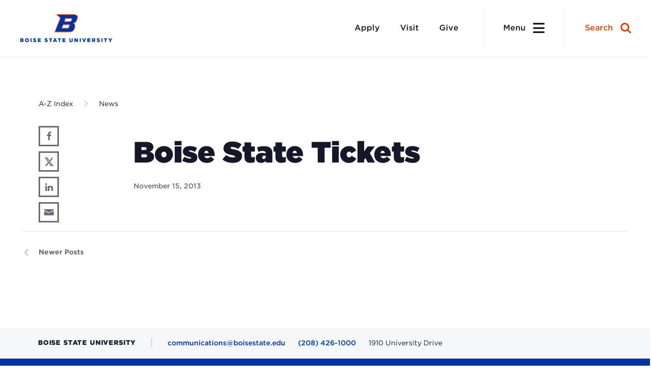

--- FILE ---
content_type: text/html; charset=UTF-8
request_url: https://www.boisestate.edu/index/blog/directory-list-item/boise-state-tickets/
body_size: 40776
content:
	<!DOCTYPE html>
<html lang="en-US">
<head>

	
		<meta charset="utf-8"><script type="text/javascript">(window.NREUM||(NREUM={})).init={privacy:{cookies_enabled:true},ajax:{deny_list:["bam.nr-data.net"]},feature_flags:["soft_nav"],distributed_tracing:{enabled:true}};(window.NREUM||(NREUM={})).loader_config={agentID:"1386014001",accountID:"3701079",trustKey:"66686",xpid:"VwEHUFZUARABV1FQBAEGU1UE",licenseKey:"NRJS-2c42fcd46722616451c",applicationID:"1302301515",browserID:"1386014001"};;/*! For license information please see nr-loader-spa-1.302.0.min.js.LICENSE.txt */
(()=>{var e,t,r={384:(e,t,r)=>{"use strict";r.d(t,{NT:()=>a,US:()=>d,Zm:()=>s,bQ:()=>u,dV:()=>c,pV:()=>l});var n=r(6154),i=r(1863),o=r(1910);const a={beacon:"bam.nr-data.net",errorBeacon:"bam.nr-data.net"};function s(){return n.gm.NREUM||(n.gm.NREUM={}),void 0===n.gm.newrelic&&(n.gm.newrelic=n.gm.NREUM),n.gm.NREUM}function c(){let e=s();return e.o||(e.o={ST:n.gm.setTimeout,SI:n.gm.setImmediate||n.gm.setInterval,CT:n.gm.clearTimeout,XHR:n.gm.XMLHttpRequest,REQ:n.gm.Request,EV:n.gm.Event,PR:n.gm.Promise,MO:n.gm.MutationObserver,FETCH:n.gm.fetch,WS:n.gm.WebSocket},(0,o.i)(...Object.values(e.o))),e}function u(e,t){let r=s();r.initializedAgents??={},t.initializedAt={ms:(0,i.t)(),date:new Date},r.initializedAgents[e]=t}function d(e,t){s()[e]=t}function l(){return function(){let e=s();const t=e.info||{};e.info={beacon:a.beacon,errorBeacon:a.errorBeacon,...t}}(),function(){let e=s();const t=e.init||{};e.init={...t}}(),c(),function(){let e=s();const t=e.loader_config||{};e.loader_config={...t}}(),s()}},782:(e,t,r)=>{"use strict";r.d(t,{T:()=>n});const n=r(860).K7.pageViewTiming},860:(e,t,r)=>{"use strict";r.d(t,{$J:()=>d,K7:()=>c,P3:()=>u,XX:()=>i,Yy:()=>s,df:()=>o,qY:()=>n,v4:()=>a});const n="events",i="jserrors",o="browser/blobs",a="rum",s="browser/logs",c={ajax:"ajax",genericEvents:"generic_events",jserrors:i,logging:"logging",metrics:"metrics",pageAction:"page_action",pageViewEvent:"page_view_event",pageViewTiming:"page_view_timing",sessionReplay:"session_replay",sessionTrace:"session_trace",softNav:"soft_navigations",spa:"spa"},u={[c.pageViewEvent]:1,[c.pageViewTiming]:2,[c.metrics]:3,[c.jserrors]:4,[c.spa]:5,[c.ajax]:6,[c.sessionTrace]:7,[c.softNav]:8,[c.sessionReplay]:9,[c.logging]:10,[c.genericEvents]:11},d={[c.pageViewEvent]:a,[c.pageViewTiming]:n,[c.ajax]:n,[c.spa]:n,[c.softNav]:n,[c.metrics]:i,[c.jserrors]:i,[c.sessionTrace]:o,[c.sessionReplay]:o,[c.logging]:s,[c.genericEvents]:"ins"}},944:(e,t,r)=>{"use strict";r.d(t,{R:()=>i});var n=r(3241);function i(e,t){"function"==typeof console.debug&&(console.debug("New Relic Warning: https://github.com/newrelic/newrelic-browser-agent/blob/main/docs/warning-codes.md#".concat(e),t),(0,n.W)({agentIdentifier:null,drained:null,type:"data",name:"warn",feature:"warn",data:{code:e,secondary:t}}))}},993:(e,t,r)=>{"use strict";r.d(t,{A$:()=>o,ET:()=>a,TZ:()=>s,p_:()=>i});var n=r(860);const i={ERROR:"ERROR",WARN:"WARN",INFO:"INFO",DEBUG:"DEBUG",TRACE:"TRACE"},o={OFF:0,ERROR:1,WARN:2,INFO:3,DEBUG:4,TRACE:5},a="log",s=n.K7.logging},1687:(e,t,r)=>{"use strict";r.d(t,{Ak:()=>u,Ze:()=>f,x3:()=>d});var n=r(3241),i=r(7836),o=r(3606),a=r(860),s=r(2646);const c={};function u(e,t){const r={staged:!1,priority:a.P3[t]||0};l(e),c[e].get(t)||c[e].set(t,r)}function d(e,t){e&&c[e]&&(c[e].get(t)&&c[e].delete(t),p(e,t,!1),c[e].size&&h(e))}function l(e){if(!e)throw new Error("agentIdentifier required");c[e]||(c[e]=new Map)}function f(e="",t="feature",r=!1){if(l(e),!e||!c[e].get(t)||r)return p(e,t);c[e].get(t).staged=!0,h(e)}function h(e){const t=Array.from(c[e]);t.every(([e,t])=>t.staged)&&(t.sort((e,t)=>e[1].priority-t[1].priority),t.forEach(([t])=>{c[e].delete(t),p(e,t)}))}function p(e,t,r=!0){const a=e?i.ee.get(e):i.ee,c=o.i.handlers;if(!a.aborted&&a.backlog&&c){if((0,n.W)({agentIdentifier:e,type:"lifecycle",name:"drain",feature:t}),r){const e=a.backlog[t],r=c[t];if(r){for(let t=0;e&&t<e.length;++t)g(e[t],r);Object.entries(r).forEach(([e,t])=>{Object.values(t||{}).forEach(t=>{t[0]?.on&&t[0]?.context()instanceof s.y&&t[0].on(e,t[1])})})}}a.isolatedBacklog||delete c[t],a.backlog[t]=null,a.emit("drain-"+t,[])}}function g(e,t){var r=e[1];Object.values(t[r]||{}).forEach(t=>{var r=e[0];if(t[0]===r){var n=t[1],i=e[3],o=e[2];n.apply(i,o)}})}},1741:(e,t,r)=>{"use strict";r.d(t,{W:()=>o});var n=r(944),i=r(4261);class o{#e(e,...t){if(this[e]!==o.prototype[e])return this[e](...t);(0,n.R)(35,e)}addPageAction(e,t){return this.#e(i.hG,e,t)}register(e){return this.#e(i.eY,e)}recordCustomEvent(e,t){return this.#e(i.fF,e,t)}setPageViewName(e,t){return this.#e(i.Fw,e,t)}setCustomAttribute(e,t,r){return this.#e(i.cD,e,t,r)}noticeError(e,t){return this.#e(i.o5,e,t)}setUserId(e){return this.#e(i.Dl,e)}setApplicationVersion(e){return this.#e(i.nb,e)}setErrorHandler(e){return this.#e(i.bt,e)}addRelease(e,t){return this.#e(i.k6,e,t)}log(e,t){return this.#e(i.$9,e,t)}start(){return this.#e(i.d3)}finished(e){return this.#e(i.BL,e)}recordReplay(){return this.#e(i.CH)}pauseReplay(){return this.#e(i.Tb)}addToTrace(e){return this.#e(i.U2,e)}setCurrentRouteName(e){return this.#e(i.PA,e)}interaction(e){return this.#e(i.dT,e)}wrapLogger(e,t,r){return this.#e(i.Wb,e,t,r)}measure(e,t){return this.#e(i.V1,e,t)}}},1863:(e,t,r)=>{"use strict";function n(){return Math.floor(performance.now())}r.d(t,{t:()=>n})},1910:(e,t,r)=>{"use strict";r.d(t,{i:()=>o});var n=r(944);const i=new Map;function o(...e){return e.every(e=>{if(i.has(e))return i.get(e);const t="function"==typeof e&&e.toString().includes("[native code]");return t||(0,n.R)(64,e?.name||e?.toString()),i.set(e,t),t})}},2555:(e,t,r)=>{"use strict";r.d(t,{D:()=>s,f:()=>a});var n=r(384),i=r(8122);const o={beacon:n.NT.beacon,errorBeacon:n.NT.errorBeacon,licenseKey:void 0,applicationID:void 0,sa:void 0,queueTime:void 0,applicationTime:void 0,ttGuid:void 0,user:void 0,account:void 0,product:void 0,extra:void 0,jsAttributes:{},userAttributes:void 0,atts:void 0,transactionName:void 0,tNamePlain:void 0};function a(e){try{return!!e.licenseKey&&!!e.errorBeacon&&!!e.applicationID}catch(e){return!1}}const s=e=>(0,i.a)(e,o)},2614:(e,t,r)=>{"use strict";r.d(t,{BB:()=>a,H3:()=>n,g:()=>u,iL:()=>c,tS:()=>s,uh:()=>i,wk:()=>o});const n="NRBA",i="SESSION",o=144e5,a=18e5,s={STARTED:"session-started",PAUSE:"session-pause",RESET:"session-reset",RESUME:"session-resume",UPDATE:"session-update"},c={SAME_TAB:"same-tab",CROSS_TAB:"cross-tab"},u={OFF:0,FULL:1,ERROR:2}},2646:(e,t,r)=>{"use strict";r.d(t,{y:()=>n});class n{constructor(e){this.contextId=e}}},2843:(e,t,r)=>{"use strict";r.d(t,{u:()=>i});var n=r(3878);function i(e,t=!1,r,i){(0,n.DD)("visibilitychange",function(){if(t)return void("hidden"===document.visibilityState&&e());e(document.visibilityState)},r,i)}},3241:(e,t,r)=>{"use strict";r.d(t,{W:()=>o});var n=r(6154);const i="newrelic";function o(e={}){try{n.gm.dispatchEvent(new CustomEvent(i,{detail:e}))}catch(e){}}},3304:(e,t,r)=>{"use strict";r.d(t,{A:()=>o});var n=r(7836);const i=()=>{const e=new WeakSet;return(t,r)=>{if("object"==typeof r&&null!==r){if(e.has(r))return;e.add(r)}return r}};function o(e){try{return JSON.stringify(e,i())??""}catch(e){try{n.ee.emit("internal-error",[e])}catch(e){}return""}}},3333:(e,t,r)=>{"use strict";r.d(t,{$v:()=>d,TZ:()=>n,Xh:()=>c,Zp:()=>i,kd:()=>u,mq:()=>s,nf:()=>a,qN:()=>o});const n=r(860).K7.genericEvents,i=["auxclick","click","copy","keydown","paste","scrollend"],o=["focus","blur"],a=4,s=1e3,c=2e3,u=["PageAction","UserAction","BrowserPerformance"],d={RESOURCES:"experimental.resources",REGISTER:"register"}},3434:(e,t,r)=>{"use strict";r.d(t,{Jt:()=>o,YM:()=>u});var n=r(7836),i=r(5607);const o="nr@original:".concat(i.W),a=50;var s=Object.prototype.hasOwnProperty,c=!1;function u(e,t){return e||(e=n.ee),r.inPlace=function(e,t,n,i,o){n||(n="");const a="-"===n.charAt(0);for(let s=0;s<t.length;s++){const c=t[s],u=e[c];l(u)||(e[c]=r(u,a?c+n:n,i,c,o))}},r.flag=o,r;function r(t,r,n,c,u){return l(t)?t:(r||(r=""),nrWrapper[o]=t,function(e,t,r){if(Object.defineProperty&&Object.keys)try{return Object.keys(e).forEach(function(r){Object.defineProperty(t,r,{get:function(){return e[r]},set:function(t){return e[r]=t,t}})}),t}catch(e){d([e],r)}for(var n in e)s.call(e,n)&&(t[n]=e[n])}(t,nrWrapper,e),nrWrapper);function nrWrapper(){var o,s,l,f;let h;try{s=this,o=[...arguments],l="function"==typeof n?n(o,s):n||{}}catch(t){d([t,"",[o,s,c],l],e)}i(r+"start",[o,s,c],l,u);const p=performance.now();let g;try{return f=t.apply(s,o),g=performance.now(),f}catch(e){throw g=performance.now(),i(r+"err",[o,s,e],l,u),h=e,h}finally{const e=g-p,t={start:p,end:g,duration:e,isLongTask:e>=a,methodName:c,thrownError:h};t.isLongTask&&i("long-task",[t,s],l,u),i(r+"end",[o,s,f],l,u)}}}function i(r,n,i,o){if(!c||t){var a=c;c=!0;try{e.emit(r,n,i,t,o)}catch(t){d([t,r,n,i],e)}c=a}}}function d(e,t){t||(t=n.ee);try{t.emit("internal-error",e)}catch(e){}}function l(e){return!(e&&"function"==typeof e&&e.apply&&!e[o])}},3606:(e,t,r)=>{"use strict";r.d(t,{i:()=>o});var n=r(9908);o.on=a;var i=o.handlers={};function o(e,t,r,o){a(o||n.d,i,e,t,r)}function a(e,t,r,i,o){o||(o="feature"),e||(e=n.d);var a=t[o]=t[o]||{};(a[r]=a[r]||[]).push([e,i])}},3738:(e,t,r)=>{"use strict";r.d(t,{He:()=>i,Kp:()=>s,Lc:()=>u,Rz:()=>d,TZ:()=>n,bD:()=>o,d3:()=>a,jx:()=>l,sl:()=>f,uP:()=>c});const n=r(860).K7.sessionTrace,i="bstResource",o="resource",a="-start",s="-end",c="fn"+a,u="fn"+s,d="pushState",l=1e3,f=3e4},3785:(e,t,r)=>{"use strict";r.d(t,{R:()=>c,b:()=>u});var n=r(9908),i=r(1863),o=r(860),a=r(8154),s=r(993);function c(e,t,r={},c=s.p_.INFO,u,d=(0,i.t)()){(0,n.p)(a.xV,["API/logging/".concat(c.toLowerCase(),"/called")],void 0,o.K7.metrics,e),(0,n.p)(s.ET,[d,t,r,c,u],void 0,o.K7.logging,e)}function u(e){return"string"==typeof e&&Object.values(s.p_).some(t=>t===e.toUpperCase().trim())}},3878:(e,t,r)=>{"use strict";function n(e,t){return{capture:e,passive:!1,signal:t}}function i(e,t,r=!1,i){window.addEventListener(e,t,n(r,i))}function o(e,t,r=!1,i){document.addEventListener(e,t,n(r,i))}r.d(t,{DD:()=>o,jT:()=>n,sp:()=>i})},3962:(e,t,r)=>{"use strict";r.d(t,{AM:()=>a,O2:()=>l,OV:()=>o,Qu:()=>f,TZ:()=>c,ih:()=>h,pP:()=>s,t1:()=>d,tC:()=>i,wD:()=>u});var n=r(860);const i=["click","keydown","submit"],o="popstate",a="api",s="initialPageLoad",c=n.K7.softNav,u=5e3,d=500,l={INITIAL_PAGE_LOAD:"",ROUTE_CHANGE:1,UNSPECIFIED:2},f={INTERACTION:1,AJAX:2,CUSTOM_END:3,CUSTOM_TRACER:4},h={IP:"in progress",PF:"pending finish",FIN:"finished",CAN:"cancelled"}},4234:(e,t,r)=>{"use strict";r.d(t,{W:()=>o});var n=r(7836),i=r(1687);class o{constructor(e,t){this.agentIdentifier=e,this.ee=n.ee.get(e),this.featureName=t,this.blocked=!1}deregisterDrain(){(0,i.x3)(this.agentIdentifier,this.featureName)}}},4261:(e,t,r)=>{"use strict";r.d(t,{$9:()=>d,BL:()=>c,CH:()=>p,Dl:()=>R,Fw:()=>w,PA:()=>v,Pl:()=>n,Tb:()=>f,U2:()=>a,V1:()=>E,Wb:()=>T,bt:()=>y,cD:()=>b,d3:()=>x,dT:()=>u,eY:()=>g,fF:()=>h,hG:()=>o,hw:()=>i,k6:()=>s,nb:()=>m,o5:()=>l});const n="api-",i=n+"ixn-",o="addPageAction",a="addToTrace",s="addRelease",c="finished",u="interaction",d="log",l="noticeError",f="pauseReplay",h="recordCustomEvent",p="recordReplay",g="register",m="setApplicationVersion",v="setCurrentRouteName",b="setCustomAttribute",y="setErrorHandler",w="setPageViewName",R="setUserId",x="start",T="wrapLogger",E="measure"},4387:(e,t,r)=>{"use strict";function n(e={}){return!(!e.id||!e.name)}function i(e,t){if(2!==t?.harvestEndpointVersion)return{};const r=t.agentRef.runtime.appMetadata.agents[0].entityGuid;return n(e)?{"mfe.id":e.id,"mfe.name":e.name,eventSource:"MicroFrontendBrowserAgent","parent.id":r}:{"entity.guid":r,appId:t.agentRef.info.applicationID}}r.d(t,{U:()=>i,c:()=>n})},5205:(e,t,r)=>{"use strict";r.d(t,{j:()=>_});var n=r(384),i=r(1741);var o=r(2555),a=r(3333);const s=e=>{if(!e||"string"!=typeof e)return!1;try{document.createDocumentFragment().querySelector(e)}catch{return!1}return!0};var c=r(2614),u=r(944),d=r(8122);const l="[data-nr-mask]",f=e=>(0,d.a)(e,(()=>{const e={feature_flags:[],experimental:{allow_registered_children:!1,resources:!1},mask_selector:"*",block_selector:"[data-nr-block]",mask_input_options:{color:!1,date:!1,"datetime-local":!1,email:!1,month:!1,number:!1,range:!1,search:!1,tel:!1,text:!1,time:!1,url:!1,week:!1,textarea:!1,select:!1,password:!0}};return{ajax:{deny_list:void 0,block_internal:!0,enabled:!0,autoStart:!0},api:{get allow_registered_children(){return e.feature_flags.includes(a.$v.REGISTER)||e.experimental.allow_registered_children},set allow_registered_children(t){e.experimental.allow_registered_children=t},duplicate_registered_data:!1},distributed_tracing:{enabled:void 0,exclude_newrelic_header:void 0,cors_use_newrelic_header:void 0,cors_use_tracecontext_headers:void 0,allowed_origins:void 0},get feature_flags(){return e.feature_flags},set feature_flags(t){e.feature_flags=t},generic_events:{enabled:!0,autoStart:!0},harvest:{interval:30},jserrors:{enabled:!0,autoStart:!0},logging:{enabled:!0,autoStart:!0},metrics:{enabled:!0,autoStart:!0},obfuscate:void 0,page_action:{enabled:!0},page_view_event:{enabled:!0,autoStart:!0},page_view_timing:{enabled:!0,autoStart:!0},performance:{capture_marks:!1,capture_measures:!1,capture_detail:!0,resources:{get enabled(){return e.feature_flags.includes(a.$v.RESOURCES)||e.experimental.resources},set enabled(t){e.experimental.resources=t},asset_types:[],first_party_domains:[],ignore_newrelic:!0}},privacy:{cookies_enabled:!0},proxy:{assets:void 0,beacon:void 0},session:{expiresMs:c.wk,inactiveMs:c.BB},session_replay:{autoStart:!0,enabled:!1,preload:!1,sampling_rate:10,error_sampling_rate:100,collect_fonts:!1,inline_images:!1,fix_stylesheets:!0,mask_all_inputs:!0,get mask_text_selector(){return e.mask_selector},set mask_text_selector(t){s(t)?e.mask_selector="".concat(t,",").concat(l):""===t||null===t?e.mask_selector=l:(0,u.R)(5,t)},get block_class(){return"nr-block"},get ignore_class(){return"nr-ignore"},get mask_text_class(){return"nr-mask"},get block_selector(){return e.block_selector},set block_selector(t){s(t)?e.block_selector+=",".concat(t):""!==t&&(0,u.R)(6,t)},get mask_input_options(){return e.mask_input_options},set mask_input_options(t){t&&"object"==typeof t?e.mask_input_options={...t,password:!0}:(0,u.R)(7,t)}},session_trace:{enabled:!0,autoStart:!0},soft_navigations:{enabled:!0,autoStart:!0},spa:{enabled:!0,autoStart:!0},ssl:void 0,user_actions:{enabled:!0,elementAttributes:["id","className","tagName","type"]}}})());var h=r(6154),p=r(9324);let g=0;const m={buildEnv:p.F3,distMethod:p.Xs,version:p.xv,originTime:h.WN},v={appMetadata:{},customTransaction:void 0,denyList:void 0,disabled:!1,harvester:void 0,isolatedBacklog:!1,isRecording:!1,loaderType:void 0,maxBytes:3e4,obfuscator:void 0,onerror:void 0,ptid:void 0,releaseIds:{},session:void 0,timeKeeper:void 0,registeredEntities:[],jsAttributesMetadata:{bytes:0},get harvestCount(){return++g}},b=e=>{const t=(0,d.a)(e,v),r=Object.keys(m).reduce((e,t)=>(e[t]={value:m[t],writable:!1,configurable:!0,enumerable:!0},e),{});return Object.defineProperties(t,r)};var y=r(5701);const w=e=>{const t=e.startsWith("http");e+="/",r.p=t?e:"https://"+e};var R=r(7836),x=r(3241);const T={accountID:void 0,trustKey:void 0,agentID:void 0,licenseKey:void 0,applicationID:void 0,xpid:void 0},E=e=>(0,d.a)(e,T),A=new Set;function _(e,t={},r,a){let{init:s,info:c,loader_config:u,runtime:d={},exposed:l=!0}=t;if(!c){const e=(0,n.pV)();s=e.init,c=e.info,u=e.loader_config}e.init=f(s||{}),e.loader_config=E(u||{}),c.jsAttributes??={},h.bv&&(c.jsAttributes.isWorker=!0),e.info=(0,o.D)(c);const p=e.init,g=[c.beacon,c.errorBeacon];A.has(e.agentIdentifier)||(p.proxy.assets&&(w(p.proxy.assets),g.push(p.proxy.assets)),p.proxy.beacon&&g.push(p.proxy.beacon),e.beacons=[...g],function(e){const t=(0,n.pV)();Object.getOwnPropertyNames(i.W.prototype).forEach(r=>{const n=i.W.prototype[r];if("function"!=typeof n||"constructor"===n)return;let o=t[r];e[r]&&!1!==e.exposed&&"micro-agent"!==e.runtime?.loaderType&&(t[r]=(...t)=>{const n=e[r](...t);return o?o(...t):n})})}(e),(0,n.US)("activatedFeatures",y.B),e.runSoftNavOverSpa&&=!0===p.soft_navigations.enabled&&p.feature_flags.includes("soft_nav")),d.denyList=[...p.ajax.deny_list||[],...p.ajax.block_internal?g:[]],d.ptid=e.agentIdentifier,d.loaderType=r,e.runtime=b(d),A.has(e.agentIdentifier)||(e.ee=R.ee.get(e.agentIdentifier),e.exposed=l,(0,x.W)({agentIdentifier:e.agentIdentifier,drained:!!y.B?.[e.agentIdentifier],type:"lifecycle",name:"initialize",feature:void 0,data:e.config})),A.add(e.agentIdentifier)}},5270:(e,t,r)=>{"use strict";r.d(t,{Aw:()=>a,SR:()=>o,rF:()=>s});var n=r(384),i=r(7767);function o(e){return!!(0,n.dV)().o.MO&&(0,i.V)(e)&&!0===e?.session_trace.enabled}function a(e){return!0===e?.session_replay.preload&&o(e)}function s(e,t){try{if("string"==typeof t?.type){if("password"===t.type.toLowerCase())return"*".repeat(e?.length||0);if(void 0!==t?.dataset?.nrUnmask||t?.classList?.contains("nr-unmask"))return e}}catch(e){}return"string"==typeof e?e.replace(/[\S]/g,"*"):"*".repeat(e?.length||0)}},5289:(e,t,r)=>{"use strict";r.d(t,{GG:()=>o,Qr:()=>s,sB:()=>a});var n=r(3878);function i(){return"undefined"==typeof document||"complete"===document.readyState}function o(e,t){if(i())return e();(0,n.sp)("load",e,t)}function a(e){if(i())return e();(0,n.DD)("DOMContentLoaded",e)}function s(e){if(i())return e();(0,n.sp)("popstate",e)}},5607:(e,t,r)=>{"use strict";r.d(t,{W:()=>n});const n=(0,r(9566).bz)()},5701:(e,t,r)=>{"use strict";r.d(t,{B:()=>o,t:()=>a});var n=r(3241);const i=new Set,o={};function a(e,t){const r=t.agentIdentifier;o[r]??={},e&&"object"==typeof e&&(i.has(r)||(t.ee.emit("rumresp",[e]),o[r]=e,i.add(r),(0,n.W)({agentIdentifier:r,loaded:!0,drained:!0,type:"lifecycle",name:"load",feature:void 0,data:e})))}},6154:(e,t,r)=>{"use strict";r.d(t,{A4:()=>s,OF:()=>d,RI:()=>i,WN:()=>h,bv:()=>o,gm:()=>a,lR:()=>f,m:()=>u,mw:()=>c,sb:()=>l});var n=r(1863);const i="undefined"!=typeof window&&!!window.document,o="undefined"!=typeof WorkerGlobalScope&&("undefined"!=typeof self&&self instanceof WorkerGlobalScope&&self.navigator instanceof WorkerNavigator||"undefined"!=typeof globalThis&&globalThis instanceof WorkerGlobalScope&&globalThis.navigator instanceof WorkerNavigator),a=i?window:"undefined"!=typeof WorkerGlobalScope&&("undefined"!=typeof self&&self instanceof WorkerGlobalScope&&self||"undefined"!=typeof globalThis&&globalThis instanceof WorkerGlobalScope&&globalThis),s="complete"===a?.document?.readyState,c=Boolean("hidden"===a?.document?.visibilityState),u=""+a?.location,d=/iPad|iPhone|iPod/.test(a.navigator?.userAgent),l=d&&"undefined"==typeof SharedWorker,f=(()=>{const e=a.navigator?.userAgent?.match(/Firefox[/\s](\d+\.\d+)/);return Array.isArray(e)&&e.length>=2?+e[1]:0})(),h=Date.now()-(0,n.t)()},6344:(e,t,r)=>{"use strict";r.d(t,{BB:()=>d,G4:()=>o,Qb:()=>l,TZ:()=>i,Ug:()=>a,_s:()=>s,bc:()=>u,yP:()=>c});var n=r(2614);const i=r(860).K7.sessionReplay,o={RECORD:"recordReplay",PAUSE:"pauseReplay",ERROR_DURING_REPLAY:"errorDuringReplay"},a=.12,s={DomContentLoaded:0,Load:1,FullSnapshot:2,IncrementalSnapshot:3,Meta:4,Custom:5},c={[n.g.ERROR]:15e3,[n.g.FULL]:3e5,[n.g.OFF]:0},u={RESET:{message:"Session was reset",sm:"Reset"},IMPORT:{message:"Recorder failed to import",sm:"Import"},TOO_MANY:{message:"429: Too Many Requests",sm:"Too-Many"},TOO_BIG:{message:"Payload was too large",sm:"Too-Big"},CROSS_TAB:{message:"Session Entity was set to OFF on another tab",sm:"Cross-Tab"},ENTITLEMENTS:{message:"Session Replay is not allowed and will not be started",sm:"Entitlement"}},d=5e3,l={API:"api",RESUME:"resume",SWITCH_TO_FULL:"switchToFull",INITIALIZE:"initialize",PRELOAD:"preload"}},6389:(e,t,r)=>{"use strict";function n(e,t=500,r={}){const n=r?.leading||!1;let i;return(...r)=>{n&&void 0===i&&(e.apply(this,r),i=setTimeout(()=>{i=clearTimeout(i)},t)),n||(clearTimeout(i),i=setTimeout(()=>{e.apply(this,r)},t))}}function i(e){let t=!1;return(...r)=>{t||(t=!0,e.apply(this,r))}}r.d(t,{J:()=>i,s:()=>n})},6630:(e,t,r)=>{"use strict";r.d(t,{T:()=>n});const n=r(860).K7.pageViewEvent},6774:(e,t,r)=>{"use strict";r.d(t,{T:()=>n});const n=r(860).K7.jserrors},7295:(e,t,r)=>{"use strict";r.d(t,{Xv:()=>a,gX:()=>i,iW:()=>o});var n=[];function i(e){if(!e||o(e))return!1;if(0===n.length)return!0;for(var t=0;t<n.length;t++){var r=n[t];if("*"===r.hostname)return!1;if(s(r.hostname,e.hostname)&&c(r.pathname,e.pathname))return!1}return!0}function o(e){return void 0===e.hostname}function a(e){if(n=[],e&&e.length)for(var t=0;t<e.length;t++){let r=e[t];if(!r)continue;0===r.indexOf("http://")?r=r.substring(7):0===r.indexOf("https://")&&(r=r.substring(8));const i=r.indexOf("/");let o,a;i>0?(o=r.substring(0,i),a=r.substring(i)):(o=r,a="");let[s]=o.split(":");n.push({hostname:s,pathname:a})}}function s(e,t){return!(e.length>t.length)&&t.indexOf(e)===t.length-e.length}function c(e,t){return 0===e.indexOf("/")&&(e=e.substring(1)),0===t.indexOf("/")&&(t=t.substring(1)),""===e||e===t}},7378:(e,t,r)=>{"use strict";r.d(t,{$p:()=>x,BR:()=>b,Kp:()=>R,L3:()=>y,Lc:()=>c,NC:()=>o,SG:()=>d,TZ:()=>i,U6:()=>p,UT:()=>m,d3:()=>w,dT:()=>f,e5:()=>E,gx:()=>v,l9:()=>l,oW:()=>h,op:()=>g,rw:()=>u,tH:()=>A,uP:()=>s,wW:()=>T,xq:()=>a});var n=r(384);const i=r(860).K7.spa,o=["click","submit","keypress","keydown","keyup","change"],a=999,s="fn-start",c="fn-end",u="cb-start",d="api-ixn-",l="remaining",f="interaction",h="spaNode",p="jsonpNode",g="fetch-start",m="fetch-done",v="fetch-body-",b="jsonp-end",y=(0,n.dV)().o.ST,w="-start",R="-end",x="-body",T="cb"+R,E="jsTime",A="fetch"},7485:(e,t,r)=>{"use strict";r.d(t,{D:()=>i});var n=r(6154);function i(e){if(0===(e||"").indexOf("data:"))return{protocol:"data"};try{const t=new URL(e,location.href),r={port:t.port,hostname:t.hostname,pathname:t.pathname,search:t.search,protocol:t.protocol.slice(0,t.protocol.indexOf(":")),sameOrigin:t.protocol===n.gm?.location?.protocol&&t.host===n.gm?.location?.host};return r.port&&""!==r.port||("http:"===t.protocol&&(r.port="80"),"https:"===t.protocol&&(r.port="443")),r.pathname&&""!==r.pathname?r.pathname.startsWith("/")||(r.pathname="/".concat(r.pathname)):r.pathname="/",r}catch(e){return{}}}},7699:(e,t,r)=>{"use strict";r.d(t,{It:()=>o,KC:()=>s,No:()=>i,qh:()=>a});var n=r(860);const i=16e3,o=1e6,a="SESSION_ERROR",s={[n.K7.logging]:!0,[n.K7.genericEvents]:!1,[n.K7.jserrors]:!1,[n.K7.ajax]:!1}},7767:(e,t,r)=>{"use strict";r.d(t,{V:()=>i});var n=r(6154);const i=e=>n.RI&&!0===e?.privacy.cookies_enabled},7836:(e,t,r)=>{"use strict";r.d(t,{P:()=>s,ee:()=>c});var n=r(384),i=r(8990),o=r(2646),a=r(5607);const s="nr@context:".concat(a.W),c=function e(t,r){var n={},a={},d={},l=!1;try{l=16===r.length&&u.initializedAgents?.[r]?.runtime.isolatedBacklog}catch(e){}var f={on:p,addEventListener:p,removeEventListener:function(e,t){var r=n[e];if(!r)return;for(var i=0;i<r.length;i++)r[i]===t&&r.splice(i,1)},emit:function(e,r,n,i,o){!1!==o&&(o=!0);if(c.aborted&&!i)return;t&&o&&t.emit(e,r,n);var s=h(n);g(e).forEach(e=>{e.apply(s,r)});var u=v()[a[e]];u&&u.push([f,e,r,s]);return s},get:m,listeners:g,context:h,buffer:function(e,t){const r=v();if(t=t||"feature",f.aborted)return;Object.entries(e||{}).forEach(([e,n])=>{a[n]=t,t in r||(r[t]=[])})},abort:function(){f._aborted=!0,Object.keys(f.backlog).forEach(e=>{delete f.backlog[e]})},isBuffering:function(e){return!!v()[a[e]]},debugId:r,backlog:l?{}:t&&"object"==typeof t.backlog?t.backlog:{},isolatedBacklog:l};return Object.defineProperty(f,"aborted",{get:()=>{let e=f._aborted||!1;return e||(t&&(e=t.aborted),e)}}),f;function h(e){return e&&e instanceof o.y?e:e?(0,i.I)(e,s,()=>new o.y(s)):new o.y(s)}function p(e,t){n[e]=g(e).concat(t)}function g(e){return n[e]||[]}function m(t){return d[t]=d[t]||e(f,t)}function v(){return f.backlog}}(void 0,"globalEE"),u=(0,n.Zm)();u.ee||(u.ee=c)},8122:(e,t,r)=>{"use strict";r.d(t,{a:()=>i});var n=r(944);function i(e,t){try{if(!e||"object"!=typeof e)return(0,n.R)(3);if(!t||"object"!=typeof t)return(0,n.R)(4);const r=Object.create(Object.getPrototypeOf(t),Object.getOwnPropertyDescriptors(t)),o=0===Object.keys(r).length?e:r;for(let a in o)if(void 0!==e[a])try{if(null===e[a]){r[a]=null;continue}Array.isArray(e[a])&&Array.isArray(t[a])?r[a]=Array.from(new Set([...e[a],...t[a]])):"object"==typeof e[a]&&"object"==typeof t[a]?r[a]=i(e[a],t[a]):r[a]=e[a]}catch(e){r[a]||(0,n.R)(1,e)}return r}catch(e){(0,n.R)(2,e)}}},8139:(e,t,r)=>{"use strict";r.d(t,{u:()=>f});var n=r(7836),i=r(3434),o=r(8990),a=r(6154);const s={},c=a.gm.XMLHttpRequest,u="addEventListener",d="removeEventListener",l="nr@wrapped:".concat(n.P);function f(e){var t=function(e){return(e||n.ee).get("events")}(e);if(s[t.debugId]++)return t;s[t.debugId]=1;var r=(0,i.YM)(t,!0);function f(e){r.inPlace(e,[u,d],"-",p)}function p(e,t){return e[1]}return"getPrototypeOf"in Object&&(a.RI&&h(document,f),c&&h(c.prototype,f),h(a.gm,f)),t.on(u+"-start",function(e,t){var n=e[1];if(null!==n&&("function"==typeof n||"object"==typeof n)&&"newrelic"!==e[0]){var i=(0,o.I)(n,l,function(){var e={object:function(){if("function"!=typeof n.handleEvent)return;return n.handleEvent.apply(n,arguments)},function:n}[typeof n];return e?r(e,"fn-",null,e.name||"anonymous"):n});this.wrapped=e[1]=i}}),t.on(d+"-start",function(e){e[1]=this.wrapped||e[1]}),t}function h(e,t,...r){let n=e;for(;"object"==typeof n&&!Object.prototype.hasOwnProperty.call(n,u);)n=Object.getPrototypeOf(n);n&&t(n,...r)}},8154:(e,t,r)=>{"use strict";r.d(t,{z_:()=>o,XG:()=>s,TZ:()=>n,rs:()=>i,xV:()=>a});r(6154),r(9566),r(384);const n=r(860).K7.metrics,i="sm",o="cm",a="storeSupportabilityMetrics",s="storeEventMetrics"},8374:(e,t,r)=>{r.nc=(()=>{try{return document?.currentScript?.nonce}catch(e){}return""})()},8990:(e,t,r)=>{"use strict";r.d(t,{I:()=>i});var n=Object.prototype.hasOwnProperty;function i(e,t,r){if(n.call(e,t))return e[t];var i=r();if(Object.defineProperty&&Object.keys)try{return Object.defineProperty(e,t,{value:i,writable:!0,enumerable:!1}),i}catch(e){}return e[t]=i,i}},9300:(e,t,r)=>{"use strict";r.d(t,{T:()=>n});const n=r(860).K7.ajax},9324:(e,t,r)=>{"use strict";r.d(t,{AJ:()=>a,F3:()=>i,Xs:()=>o,Yq:()=>s,xv:()=>n});const n="1.302.0",i="PROD",o="CDN",a="@newrelic/rrweb",s="1.0.1"},9566:(e,t,r)=>{"use strict";r.d(t,{LA:()=>s,ZF:()=>c,bz:()=>a,el:()=>u});var n=r(6154);const i="xxxxxxxx-xxxx-4xxx-yxxx-xxxxxxxxxxxx";function o(e,t){return e?15&e[t]:16*Math.random()|0}function a(){const e=n.gm?.crypto||n.gm?.msCrypto;let t,r=0;return e&&e.getRandomValues&&(t=e.getRandomValues(new Uint8Array(30))),i.split("").map(e=>"x"===e?o(t,r++).toString(16):"y"===e?(3&o()|8).toString(16):e).join("")}function s(e){const t=n.gm?.crypto||n.gm?.msCrypto;let r,i=0;t&&t.getRandomValues&&(r=t.getRandomValues(new Uint8Array(e)));const a=[];for(var s=0;s<e;s++)a.push(o(r,i++).toString(16));return a.join("")}function c(){return s(16)}function u(){return s(32)}},9908:(e,t,r)=>{"use strict";r.d(t,{d:()=>n,p:()=>i});var n=r(7836).ee.get("handle");function i(e,t,r,i,o){o?(o.buffer([e],i),o.emit(e,t,r)):(n.buffer([e],i),n.emit(e,t,r))}}},n={};function i(e){var t=n[e];if(void 0!==t)return t.exports;var o=n[e]={exports:{}};return r[e](o,o.exports,i),o.exports}i.m=r,i.d=(e,t)=>{for(var r in t)i.o(t,r)&&!i.o(e,r)&&Object.defineProperty(e,r,{enumerable:!0,get:t[r]})},i.f={},i.e=e=>Promise.all(Object.keys(i.f).reduce((t,r)=>(i.f[r](e,t),t),[])),i.u=e=>({212:"nr-spa-compressor",249:"nr-spa-recorder",478:"nr-spa"}[e]+"-1.302.0.min.js"),i.o=(e,t)=>Object.prototype.hasOwnProperty.call(e,t),e={},t="NRBA-1.302.0.PROD:",i.l=(r,n,o,a)=>{if(e[r])e[r].push(n);else{var s,c;if(void 0!==o)for(var u=document.getElementsByTagName("script"),d=0;d<u.length;d++){var l=u[d];if(l.getAttribute("src")==r||l.getAttribute("data-webpack")==t+o){s=l;break}}if(!s){c=!0;var f={478:"sha512-et4eqFkcD6+Z71h33KYPiiAOMr5fyZ1HImNOrGswghuDrKIj7niWOwg3RWg+8TpTcZ0yzzll8oYNDiAX1WXraw==",249:"sha512-m/7InETzWcM0kCLJfqT/2vmV1Zs98JekxGeUcmQe9kauyn31VeP+2xJH+qt156WKCOLL7p503ATnehElqw1gnQ==",212:"sha512-Ed30EgOV4akpDvOaqpf/6nP9OreWlwun3X9xxl+erWeEjX64VUNxzVFPixvdU+WbzLtJS9S8j8phFbfXxEyvJg=="};(s=document.createElement("script")).charset="utf-8",i.nc&&s.setAttribute("nonce",i.nc),s.setAttribute("data-webpack",t+o),s.src=r,0!==s.src.indexOf(window.location.origin+"/")&&(s.crossOrigin="anonymous"),f[a]&&(s.integrity=f[a])}e[r]=[n];var h=(t,n)=>{s.onerror=s.onload=null,clearTimeout(p);var i=e[r];if(delete e[r],s.parentNode&&s.parentNode.removeChild(s),i&&i.forEach(e=>e(n)),t)return t(n)},p=setTimeout(h.bind(null,void 0,{type:"timeout",target:s}),12e4);s.onerror=h.bind(null,s.onerror),s.onload=h.bind(null,s.onload),c&&document.head.appendChild(s)}},i.r=e=>{"undefined"!=typeof Symbol&&Symbol.toStringTag&&Object.defineProperty(e,Symbol.toStringTag,{value:"Module"}),Object.defineProperty(e,"__esModule",{value:!0})},i.p="https://js-agent.newrelic.com/",(()=>{var e={38:0,788:0};i.f.j=(t,r)=>{var n=i.o(e,t)?e[t]:void 0;if(0!==n)if(n)r.push(n[2]);else{var o=new Promise((r,i)=>n=e[t]=[r,i]);r.push(n[2]=o);var a=i.p+i.u(t),s=new Error;i.l(a,r=>{if(i.o(e,t)&&(0!==(n=e[t])&&(e[t]=void 0),n)){var o=r&&("load"===r.type?"missing":r.type),a=r&&r.target&&r.target.src;s.message="Loading chunk "+t+" failed.\n("+o+": "+a+")",s.name="ChunkLoadError",s.type=o,s.request=a,n[1](s)}},"chunk-"+t,t)}};var t=(t,r)=>{var n,o,[a,s,c]=r,u=0;if(a.some(t=>0!==e[t])){for(n in s)i.o(s,n)&&(i.m[n]=s[n]);if(c)c(i)}for(t&&t(r);u<a.length;u++)o=a[u],i.o(e,o)&&e[o]&&e[o][0](),e[o]=0},r=self["webpackChunk:NRBA-1.302.0.PROD"]=self["webpackChunk:NRBA-1.302.0.PROD"]||[];r.forEach(t.bind(null,0)),r.push=t.bind(null,r.push.bind(r))})(),(()=>{"use strict";i(8374);var e=i(9566),t=i(1741);class r extends t.W{agentIdentifier=(0,e.LA)(16)}var n=i(860);const o=Object.values(n.K7);var a=i(5205);var s=i(9908),c=i(1863),u=i(4261),d=i(3241),l=i(944),f=i(5701),h=i(8154);function p(e,t,i,o){const a=o||i;!a||a[e]&&a[e]!==r.prototype[e]||(a[e]=function(){(0,s.p)(h.xV,["API/"+e+"/called"],void 0,n.K7.metrics,i.ee),(0,d.W)({agentIdentifier:i.agentIdentifier,drained:!!f.B?.[i.agentIdentifier],type:"data",name:"api",feature:u.Pl+e,data:{}});try{return t.apply(this,arguments)}catch(e){(0,l.R)(23,e)}})}function g(e,t,r,n,i){const o=e.info;null===r?delete o.jsAttributes[t]:o.jsAttributes[t]=r,(i||null===r)&&(0,s.p)(u.Pl+n,[(0,c.t)(),t,r],void 0,"session",e.ee)}var m=i(1687),v=i(4234),b=i(5289),y=i(6154),w=i(5270),R=i(7767),x=i(6389),T=i(7699);class E extends v.W{constructor(e,t){super(e.agentIdentifier,t),this.agentRef=e,this.abortHandler=void 0,this.featAggregate=void 0,this.onAggregateImported=void 0,this.deferred=Promise.resolve(),!1===e.init[this.featureName].autoStart?this.deferred=new Promise((t,r)=>{this.ee.on("manual-start-all",(0,x.J)(()=>{(0,m.Ak)(e.agentIdentifier,this.featureName),t()}))}):(0,m.Ak)(e.agentIdentifier,t)}importAggregator(e,t,r={}){if(this.featAggregate)return;let n;this.onAggregateImported=new Promise(e=>{n=e});const o=async()=>{let o;await this.deferred;try{if((0,R.V)(e.init)){const{setupAgentSession:t}=await i.e(478).then(i.bind(i,8766));o=t(e)}}catch(e){(0,l.R)(20,e),this.ee.emit("internal-error",[e]),(0,s.p)(T.qh,[e],void 0,this.featureName,this.ee)}try{if(!this.#t(this.featureName,o,e.init))return(0,m.Ze)(this.agentIdentifier,this.featureName),void n(!1);const{Aggregate:i}=await t();this.featAggregate=new i(e,r),e.runtime.harvester.initializedAggregates.push(this.featAggregate),n(!0)}catch(e){(0,l.R)(34,e),this.abortHandler?.(),(0,m.Ze)(this.agentIdentifier,this.featureName,!0),n(!1),this.ee&&this.ee.abort()}};y.RI?(0,b.GG)(()=>o(),!0):o()}#t(e,t,r){if(this.blocked)return!1;switch(e){case n.K7.sessionReplay:return(0,w.SR)(r)&&!!t;case n.K7.sessionTrace:return!!t;default:return!0}}}var A=i(6630),_=i(2614);class S extends E{static featureName=A.T;constructor(e){var t;super(e,A.T),this.setupInspectionEvents(e.agentIdentifier),t=e,p(u.Fw,function(e,r){"string"==typeof e&&("/"!==e.charAt(0)&&(e="/"+e),t.runtime.customTransaction=(r||"http://custom.transaction")+e,(0,s.p)(u.Pl+u.Fw,[(0,c.t)()],void 0,void 0,t.ee))},t),this.ee.on("api-send-rum",(e,t)=>(0,s.p)("send-rum",[e,t],void 0,this.featureName,this.ee)),this.importAggregator(e,()=>i.e(478).then(i.bind(i,1983)))}setupInspectionEvents(e){const t=(t,r)=>{t&&(0,d.W)({agentIdentifier:e,timeStamp:t.timeStamp,loaded:"complete"===t.target.readyState,type:"window",name:r,data:t.target.location+""})};(0,b.sB)(e=>{t(e,"DOMContentLoaded")}),(0,b.GG)(e=>{t(e,"load")}),(0,b.Qr)(e=>{t(e,"navigate")}),this.ee.on(_.tS.UPDATE,(t,r)=>{(0,d.W)({agentIdentifier:e,type:"lifecycle",name:"session",data:r})})}}var O=i(384);var N=i(2843),I=i(3878),P=i(782);class j extends E{static featureName=P.T;constructor(e){super(e,P.T),y.RI&&((0,N.u)(()=>(0,s.p)("docHidden",[(0,c.t)()],void 0,P.T,this.ee),!0),(0,I.sp)("pagehide",()=>(0,s.p)("winPagehide",[(0,c.t)()],void 0,P.T,this.ee)),this.importAggregator(e,()=>i.e(478).then(i.bind(i,9917))))}}class k extends E{static featureName=h.TZ;constructor(e){super(e,h.TZ),y.RI&&document.addEventListener("securitypolicyviolation",e=>{(0,s.p)(h.xV,["Generic/CSPViolation/Detected"],void 0,this.featureName,this.ee)}),this.importAggregator(e,()=>i.e(478).then(i.bind(i,6555)))}}var C=i(6774),L=i(3304);class H{constructor(e,t,r,n,i){this.name="UncaughtError",this.message="string"==typeof e?e:(0,L.A)(e),this.sourceURL=t,this.line=r,this.column=n,this.__newrelic=i}}function M(e){return U(e)?e:new H(void 0!==e?.message?e.message:e,e?.filename||e?.sourceURL,e?.lineno||e?.line,e?.colno||e?.col,e?.__newrelic,e?.cause)}function K(e){const t="Unhandled Promise Rejection: ";if(!e?.reason)return;if(U(e.reason)){try{e.reason.message.startsWith(t)||(e.reason.message=t+e.reason.message)}catch(e){}return M(e.reason)}const r=M(e.reason);return(r.message||"").startsWith(t)||(r.message=t+r.message),r}function D(e){if(e.error instanceof SyntaxError&&!/:\d+$/.test(e.error.stack?.trim())){const t=new H(e.message,e.filename,e.lineno,e.colno,e.error.__newrelic,e.cause);return t.name=SyntaxError.name,t}return U(e.error)?e.error:M(e)}function U(e){return e instanceof Error&&!!e.stack}function F(e,t,r,i,o=(0,c.t)()){"string"==typeof e&&(e=new Error(e)),(0,s.p)("err",[e,o,!1,t,r.runtime.isRecording,void 0,i],void 0,n.K7.jserrors,r.ee),(0,s.p)("uaErr",[],void 0,n.K7.genericEvents,r.ee)}var W=i(4387),B=i(993),V=i(3785);function G(e,{customAttributes:t={},level:r=B.p_.INFO}={},n,i,o=(0,c.t)()){(0,V.R)(n.ee,e,t,r,i,o)}function z(e,t,r,i,o=(0,c.t)()){(0,s.p)(u.Pl+u.hG,[o,e,t,i],void 0,n.K7.genericEvents,r.ee)}function Z(e){p(u.eY,function(t){return function(e,t){const r={};(0,l.R)(54,"newrelic.register"),t||={},t.licenseKey||=e.info.licenseKey,t.blocked=!1;let i=()=>{};const o=e.runtime.registeredEntities,a=o.find(({metadata:{target:{id:e,name:r}}})=>e===t.id);if(a)return a.metadata.target.name!==t.name&&(a.metadata.target.name=t.name),a;const u=e=>{t.blocked=!0,i=e};e.init.api.allow_registered_children||u((0,x.J)(()=>(0,l.R)(55)));(0,W.c)(t)||u((0,x.J)(()=>(0,l.R)(48,t)));const d={addPageAction:(n,i={})=>g(z,[n,{...r,...i},e],t),log:(n,i={})=>g(G,[n,{...i,customAttributes:{...r,...i.customAttributes||{}}},e],t),noticeError:(n,i={})=>g(F,[n,{...r,...i},e],t),setApplicationVersion:e=>p("application.version",e),setCustomAttribute:(e,t)=>p(e,t),setUserId:e=>p("enduser.id",e),metadata:{customAttributes:r,target:t}},f=()=>(t.blocked&&i(),t.blocked);f()||o.push(d);const p=(e,t)=>{f()||(r[e]=t)},g=(t,r,i)=>{if(f())return;const o=(0,c.t)();(0,s.p)(h.xV,["API/register/".concat(t.name,"/called")],void 0,n.K7.metrics,e.ee);try{const n=e.init.api.duplicate_registered_data;return(!0===n||Array.isArray(n))&&t(...r,void 0,o),t(...r,i,o)}catch(e){(0,l.R)(50,e)}};return d}(e,t)},e)}class q extends E{static featureName=C.T;constructor(e){var t;super(e,C.T),t=e,p(u.o5,(e,r)=>F(e,r,t),t),function(e){p(u.bt,function(t){e.runtime.onerror=t},e)}(e),function(e){let t=0;p(u.k6,function(e,r){++t>10||(this.runtime.releaseIds[e.slice(-200)]=(""+r).slice(-200))},e)}(e),Z(e);try{this.removeOnAbort=new AbortController}catch(e){}this.ee.on("internal-error",(t,r)=>{this.abortHandler&&(0,s.p)("ierr",[M(t),(0,c.t)(),!0,{},e.runtime.isRecording,r],void 0,this.featureName,this.ee)}),y.gm.addEventListener("unhandledrejection",t=>{this.abortHandler&&(0,s.p)("err",[K(t),(0,c.t)(),!1,{unhandledPromiseRejection:1},e.runtime.isRecording],void 0,this.featureName,this.ee)},(0,I.jT)(!1,this.removeOnAbort?.signal)),y.gm.addEventListener("error",t=>{this.abortHandler&&(0,s.p)("err",[D(t),(0,c.t)(),!1,{},e.runtime.isRecording],void 0,this.featureName,this.ee)},(0,I.jT)(!1,this.removeOnAbort?.signal)),this.abortHandler=this.#r,this.importAggregator(e,()=>i.e(478).then(i.bind(i,2176)))}#r(){this.removeOnAbort?.abort(),this.abortHandler=void 0}}var X=i(8990);let Y=1;function J(e){const t=typeof e;return!e||"object"!==t&&"function"!==t?-1:e===y.gm?0:(0,X.I)(e,"nr@id",function(){return Y++})}function Q(e){if("string"==typeof e&&e.length)return e.length;if("object"==typeof e){if("undefined"!=typeof ArrayBuffer&&e instanceof ArrayBuffer&&e.byteLength)return e.byteLength;if("undefined"!=typeof Blob&&e instanceof Blob&&e.size)return e.size;if(!("undefined"!=typeof FormData&&e instanceof FormData))try{return(0,L.A)(e).length}catch(e){return}}}var ee=i(8139),te=i(7836),re=i(3434);const ne={},ie=["open","send"];function oe(e){var t=e||te.ee;const r=function(e){return(e||te.ee).get("xhr")}(t);if(void 0===y.gm.XMLHttpRequest)return r;if(ne[r.debugId]++)return r;ne[r.debugId]=1,(0,ee.u)(t);var n=(0,re.YM)(r),i=y.gm.XMLHttpRequest,o=y.gm.MutationObserver,a=y.gm.Promise,s=y.gm.setInterval,c="readystatechange",u=["onload","onerror","onabort","onloadstart","onloadend","onprogress","ontimeout"],d=[],f=y.gm.XMLHttpRequest=function(e){const t=new i(e),o=r.context(t);try{r.emit("new-xhr",[t],o),t.addEventListener(c,(a=o,function(){var e=this;e.readyState>3&&!a.resolved&&(a.resolved=!0,r.emit("xhr-resolved",[],e)),n.inPlace(e,u,"fn-",b)}),(0,I.jT)(!1))}catch(e){(0,l.R)(15,e);try{r.emit("internal-error",[e])}catch(e){}}var a;return t};function h(e,t){n.inPlace(t,["onreadystatechange"],"fn-",b)}if(function(e,t){for(var r in e)t[r]=e[r]}(i,f),f.prototype=i.prototype,n.inPlace(f.prototype,ie,"-xhr-",b),r.on("send-xhr-start",function(e,t){h(e,t),function(e){d.push(e),o&&(p?p.then(v):s?s(v):(g=-g,m.data=g))}(t)}),r.on("open-xhr-start",h),o){var p=a&&a.resolve();if(!s&&!a){var g=1,m=document.createTextNode(g);new o(v).observe(m,{characterData:!0})}}else t.on("fn-end",function(e){e[0]&&e[0].type===c||v()});function v(){for(var e=0;e<d.length;e++)h(0,d[e]);d.length&&(d=[])}function b(e,t){return t}return r}var ae="fetch-",se=ae+"body-",ce=["arrayBuffer","blob","json","text","formData"],ue=y.gm.Request,de=y.gm.Response,le="prototype";const fe={};function he(e){const t=function(e){return(e||te.ee).get("fetch")}(e);if(!(ue&&de&&y.gm.fetch))return t;if(fe[t.debugId]++)return t;function r(e,r,n){var i=e[r];"function"==typeof i&&(e[r]=function(){var e,r=[...arguments],o={};t.emit(n+"before-start",[r],o),o[te.P]&&o[te.P].dt&&(e=o[te.P].dt);var a=i.apply(this,r);return t.emit(n+"start",[r,e],a),a.then(function(e){return t.emit(n+"end",[null,e],a),e},function(e){throw t.emit(n+"end",[e],a),e})})}return fe[t.debugId]=1,ce.forEach(e=>{r(ue[le],e,se),r(de[le],e,se)}),r(y.gm,"fetch",ae),t.on(ae+"end",function(e,r){var n=this;if(r){var i=r.headers.get("content-length");null!==i&&(n.rxSize=i),t.emit(ae+"done",[null,r],n)}else t.emit(ae+"done",[e],n)}),t}var pe=i(7485);class ge{constructor(e){this.agentRef=e}generateTracePayload(t){const r=this.agentRef.loader_config;if(!this.shouldGenerateTrace(t)||!r)return null;var n=(r.accountID||"").toString()||null,i=(r.agentID||"").toString()||null,o=(r.trustKey||"").toString()||null;if(!n||!i)return null;var a=(0,e.ZF)(),s=(0,e.el)(),c=Date.now(),u={spanId:a,traceId:s,timestamp:c};return(t.sameOrigin||this.isAllowedOrigin(t)&&this.useTraceContextHeadersForCors())&&(u.traceContextParentHeader=this.generateTraceContextParentHeader(a,s),u.traceContextStateHeader=this.generateTraceContextStateHeader(a,c,n,i,o)),(t.sameOrigin&&!this.excludeNewrelicHeader()||!t.sameOrigin&&this.isAllowedOrigin(t)&&this.useNewrelicHeaderForCors())&&(u.newrelicHeader=this.generateTraceHeader(a,s,c,n,i,o)),u}generateTraceContextParentHeader(e,t){return"00-"+t+"-"+e+"-01"}generateTraceContextStateHeader(e,t,r,n,i){return i+"@nr=0-1-"+r+"-"+n+"-"+e+"----"+t}generateTraceHeader(e,t,r,n,i,o){if(!("function"==typeof y.gm?.btoa))return null;var a={v:[0,1],d:{ty:"Browser",ac:n,ap:i,id:e,tr:t,ti:r}};return o&&n!==o&&(a.d.tk=o),btoa((0,L.A)(a))}shouldGenerateTrace(e){return this.agentRef.init?.distributed_tracing?.enabled&&this.isAllowedOrigin(e)}isAllowedOrigin(e){var t=!1;const r=this.agentRef.init?.distributed_tracing;if(e.sameOrigin)t=!0;else if(r?.allowed_origins instanceof Array)for(var n=0;n<r.allowed_origins.length;n++){var i=(0,pe.D)(r.allowed_origins[n]);if(e.hostname===i.hostname&&e.protocol===i.protocol&&e.port===i.port){t=!0;break}}return t}excludeNewrelicHeader(){var e=this.agentRef.init?.distributed_tracing;return!!e&&!!e.exclude_newrelic_header}useNewrelicHeaderForCors(){var e=this.agentRef.init?.distributed_tracing;return!!e&&!1!==e.cors_use_newrelic_header}useTraceContextHeadersForCors(){var e=this.agentRef.init?.distributed_tracing;return!!e&&!!e.cors_use_tracecontext_headers}}var me=i(9300),ve=i(7295);function be(e){return"string"==typeof e?e:e instanceof(0,O.dV)().o.REQ?e.url:y.gm?.URL&&e instanceof URL?e.href:void 0}var ye=["load","error","abort","timeout"],we=ye.length,Re=(0,O.dV)().o.REQ,xe=(0,O.dV)().o.XHR;const Te="X-NewRelic-App-Data";class Ee extends E{static featureName=me.T;constructor(e){super(e,me.T),this.dt=new ge(e),this.handler=(e,t,r,n)=>(0,s.p)(e,t,r,n,this.ee);try{const e={xmlhttprequest:"xhr",fetch:"fetch",beacon:"beacon"};y.gm?.performance?.getEntriesByType("resource").forEach(t=>{if(t.initiatorType in e&&0!==t.responseStatus){const r={status:t.responseStatus},i={rxSize:t.transferSize,duration:Math.floor(t.duration),cbTime:0};Ae(r,t.name),this.handler("xhr",[r,i,t.startTime,t.responseEnd,e[t.initiatorType]],void 0,n.K7.ajax)}})}catch(e){}he(this.ee),oe(this.ee),function(e,t,r,i){function o(e){var t=this;t.totalCbs=0,t.called=0,t.cbTime=0,t.end=E,t.ended=!1,t.xhrGuids={},t.lastSize=null,t.loadCaptureCalled=!1,t.params=this.params||{},t.metrics=this.metrics||{},t.latestLongtaskEnd=0,e.addEventListener("load",function(r){A(t,e)},(0,I.jT)(!1)),y.lR||e.addEventListener("progress",function(e){t.lastSize=e.loaded},(0,I.jT)(!1))}function a(e){this.params={method:e[0]},Ae(this,e[1]),this.metrics={}}function u(t,r){e.loader_config.xpid&&this.sameOrigin&&r.setRequestHeader("X-NewRelic-ID",e.loader_config.xpid);var n=i.generateTracePayload(this.parsedOrigin);if(n){var o=!1;n.newrelicHeader&&(r.setRequestHeader("newrelic",n.newrelicHeader),o=!0),n.traceContextParentHeader&&(r.setRequestHeader("traceparent",n.traceContextParentHeader),n.traceContextStateHeader&&r.setRequestHeader("tracestate",n.traceContextStateHeader),o=!0),o&&(this.dt=n)}}function d(e,r){var n=this.metrics,i=e[0],o=this;if(n&&i){var a=Q(i);a&&(n.txSize=a)}this.startTime=(0,c.t)(),this.body=i,this.listener=function(e){try{"abort"!==e.type||o.loadCaptureCalled||(o.params.aborted=!0),("load"!==e.type||o.called===o.totalCbs&&(o.onloadCalled||"function"!=typeof r.onload)&&"function"==typeof o.end)&&o.end(r)}catch(e){try{t.emit("internal-error",[e])}catch(e){}}};for(var s=0;s<we;s++)r.addEventListener(ye[s],this.listener,(0,I.jT)(!1))}function l(e,t,r){this.cbTime+=e,t?this.onloadCalled=!0:this.called+=1,this.called!==this.totalCbs||!this.onloadCalled&&"function"==typeof r.onload||"function"!=typeof this.end||this.end(r)}function f(e,t){var r=""+J(e)+!!t;this.xhrGuids&&!this.xhrGuids[r]&&(this.xhrGuids[r]=!0,this.totalCbs+=1)}function p(e,t){var r=""+J(e)+!!t;this.xhrGuids&&this.xhrGuids[r]&&(delete this.xhrGuids[r],this.totalCbs-=1)}function g(){this.endTime=(0,c.t)()}function m(e,r){r instanceof xe&&"load"===e[0]&&t.emit("xhr-load-added",[e[1],e[2]],r)}function v(e,r){r instanceof xe&&"load"===e[0]&&t.emit("xhr-load-removed",[e[1],e[2]],r)}function b(e,t,r){t instanceof xe&&("onload"===r&&(this.onload=!0),("load"===(e[0]&&e[0].type)||this.onload)&&(this.xhrCbStart=(0,c.t)()))}function w(e,r){this.xhrCbStart&&t.emit("xhr-cb-time",[(0,c.t)()-this.xhrCbStart,this.onload,r],r)}function R(e){var t,r=e[1]||{};if("string"==typeof e[0]?0===(t=e[0]).length&&y.RI&&(t=""+y.gm.location.href):e[0]&&e[0].url?t=e[0].url:y.gm?.URL&&e[0]&&e[0]instanceof URL?t=e[0].href:"function"==typeof e[0].toString&&(t=e[0].toString()),"string"==typeof t&&0!==t.length){t&&(this.parsedOrigin=(0,pe.D)(t),this.sameOrigin=this.parsedOrigin.sameOrigin);var n=i.generateTracePayload(this.parsedOrigin);if(n&&(n.newrelicHeader||n.traceContextParentHeader))if(e[0]&&e[0].headers)s(e[0].headers,n)&&(this.dt=n);else{var o={};for(var a in r)o[a]=r[a];o.headers=new Headers(r.headers||{}),s(o.headers,n)&&(this.dt=n),e.length>1?e[1]=o:e.push(o)}}function s(e,t){var r=!1;return t.newrelicHeader&&(e.set("newrelic",t.newrelicHeader),r=!0),t.traceContextParentHeader&&(e.set("traceparent",t.traceContextParentHeader),t.traceContextStateHeader&&e.set("tracestate",t.traceContextStateHeader),r=!0),r}}function x(e,t){this.params={},this.metrics={},this.startTime=(0,c.t)(),this.dt=t,e.length>=1&&(this.target=e[0]),e.length>=2&&(this.opts=e[1]);var r=this.opts||{},n=this.target;Ae(this,be(n));var i=(""+(n&&n instanceof Re&&n.method||r.method||"GET")).toUpperCase();this.params.method=i,this.body=r.body,this.txSize=Q(r.body)||0}function T(e,t){if(this.endTime=(0,c.t)(),this.params||(this.params={}),(0,ve.iW)(this.params))return;let i;this.params.status=t?t.status:0,"string"==typeof this.rxSize&&this.rxSize.length>0&&(i=+this.rxSize);const o={txSize:this.txSize,rxSize:i,duration:(0,c.t)()-this.startTime};r("xhr",[this.params,o,this.startTime,this.endTime,"fetch"],this,n.K7.ajax)}function E(e){const t=this.params,i=this.metrics;if(!this.ended){this.ended=!0;for(let t=0;t<we;t++)e.removeEventListener(ye[t],this.listener,!1);t.aborted||(0,ve.iW)(t)||(i.duration=(0,c.t)()-this.startTime,this.loadCaptureCalled||4!==e.readyState?null==t.status&&(t.status=0):A(this,e),i.cbTime=this.cbTime,r("xhr",[t,i,this.startTime,this.endTime,"xhr"],this,n.K7.ajax))}}function A(e,r){e.params.status=r.status;var i=function(e,t){var r=e.responseType;return"json"===r&&null!==t?t:"arraybuffer"===r||"blob"===r||"json"===r?Q(e.response):"text"===r||""===r||void 0===r?Q(e.responseText):void 0}(r,e.lastSize);if(i&&(e.metrics.rxSize=i),e.sameOrigin&&r.getAllResponseHeaders().indexOf(Te)>=0){var o=r.getResponseHeader(Te);o&&((0,s.p)(h.rs,["Ajax/CrossApplicationTracing/Header/Seen"],void 0,n.K7.metrics,t),e.params.cat=o.split(", ").pop())}e.loadCaptureCalled=!0}t.on("new-xhr",o),t.on("open-xhr-start",a),t.on("open-xhr-end",u),t.on("send-xhr-start",d),t.on("xhr-cb-time",l),t.on("xhr-load-added",f),t.on("xhr-load-removed",p),t.on("xhr-resolved",g),t.on("addEventListener-end",m),t.on("removeEventListener-end",v),t.on("fn-end",w),t.on("fetch-before-start",R),t.on("fetch-start",x),t.on("fn-start",b),t.on("fetch-done",T)}(e,this.ee,this.handler,this.dt),this.importAggregator(e,()=>i.e(478).then(i.bind(i,3845)))}}function Ae(e,t){var r=(0,pe.D)(t),n=e.params||e;n.hostname=r.hostname,n.port=r.port,n.protocol=r.protocol,n.host=r.hostname+":"+r.port,n.pathname=r.pathname,e.parsedOrigin=r,e.sameOrigin=r.sameOrigin}const _e={},Se=["pushState","replaceState"];function Oe(e){const t=function(e){return(e||te.ee).get("history")}(e);return!y.RI||_e[t.debugId]++||(_e[t.debugId]=1,(0,re.YM)(t).inPlace(window.history,Se,"-")),t}var Ne=i(3738);function Ie(e){p(u.BL,function(t=Date.now()){const r=t-y.WN;r<0&&(0,l.R)(62,t),(0,s.p)(h.XG,[u.BL,{time:r}],void 0,n.K7.metrics,e.ee),e.addToTrace({name:u.BL,start:t,origin:"nr"}),(0,s.p)(u.Pl+u.hG,[r,u.BL],void 0,n.K7.genericEvents,e.ee)},e)}const{He:Pe,bD:je,d3:ke,Kp:Ce,TZ:Le,Lc:He,uP:Me,Rz:Ke}=Ne;class De extends E{static featureName=Le;constructor(e){var t;super(e,Le),t=e,p(u.U2,function(e){if(!(e&&"object"==typeof e&&e.name&&e.start))return;const r={n:e.name,s:e.start-y.WN,e:(e.end||e.start)-y.WN,o:e.origin||"",t:"api"};r.s<0||r.e<0||r.e<r.s?(0,l.R)(61,{start:r.s,end:r.e}):(0,s.p)("bstApi",[r],void 0,n.K7.sessionTrace,t.ee)},t),Ie(e);if(!(0,R.V)(e.init))return void this.deregisterDrain();const r=this.ee;let o;Oe(r),this.eventsEE=(0,ee.u)(r),this.eventsEE.on(Me,function(e,t){this.bstStart=(0,c.t)()}),this.eventsEE.on(He,function(e,t){(0,s.p)("bst",[e[0],t,this.bstStart,(0,c.t)()],void 0,n.K7.sessionTrace,r)}),r.on(Ke+ke,function(e){this.time=(0,c.t)(),this.startPath=location.pathname+location.hash}),r.on(Ke+Ce,function(e){(0,s.p)("bstHist",[location.pathname+location.hash,this.startPath,this.time],void 0,n.K7.sessionTrace,r)});try{o=new PerformanceObserver(e=>{const t=e.getEntries();(0,s.p)(Pe,[t],void 0,n.K7.sessionTrace,r)}),o.observe({type:je,buffered:!0})}catch(e){}this.importAggregator(e,()=>i.e(478).then(i.bind(i,6974)),{resourceObserver:o})}}var Ue=i(6344);class Fe extends E{static featureName=Ue.TZ;#n;recorder;constructor(e){var t;let r;super(e,Ue.TZ),t=e,p(u.CH,function(){(0,s.p)(u.CH,[],void 0,n.K7.sessionReplay,t.ee)},t),function(e){p(u.Tb,function(){(0,s.p)(u.Tb,[],void 0,n.K7.sessionReplay,e.ee)},e)}(e);try{r=JSON.parse(localStorage.getItem("".concat(_.H3,"_").concat(_.uh)))}catch(e){}(0,w.SR)(e.init)&&this.ee.on(Ue.G4.RECORD,()=>this.#i()),this.#o(r)&&this.importRecorder().then(e=>{e.startRecording(Ue.Qb.PRELOAD,r?.sessionReplayMode)}),this.importAggregator(this.agentRef,()=>i.e(478).then(i.bind(i,6167)),this),this.ee.on("err",e=>{this.blocked||this.agentRef.runtime.isRecording&&(this.errorNoticed=!0,(0,s.p)(Ue.G4.ERROR_DURING_REPLAY,[e],void 0,this.featureName,this.ee))})}#o(e){return e&&(e.sessionReplayMode===_.g.FULL||e.sessionReplayMode===_.g.ERROR)||(0,w.Aw)(this.agentRef.init)}importRecorder(){return this.recorder?Promise.resolve(this.recorder):(this.#n??=Promise.all([i.e(478),i.e(249)]).then(i.bind(i,4866)).then(({Recorder:e})=>(this.recorder=new e(this),this.recorder)).catch(e=>{throw this.ee.emit("internal-error",[e]),this.blocked=!0,e}),this.#n)}#i(){this.blocked||(this.featAggregate?this.featAggregate.mode!==_.g.FULL&&this.featAggregate.initializeRecording(_.g.FULL,!0,Ue.Qb.API):this.importRecorder().then(()=>{this.recorder.startRecording(Ue.Qb.API,_.g.FULL)}))}}var We=i(3962);function Be(e){const t=e.ee.get("tracer");function r(){}p(u.dT,function(e){return(new r).get("object"==typeof e?e:{})},e);const i=r.prototype={createTracer:function(r,i){var o={},a=this,d="function"==typeof i;return(0,s.p)(h.xV,["API/createTracer/called"],void 0,n.K7.metrics,e.ee),e.runSoftNavOverSpa||(0,s.p)(u.hw+"tracer",[(0,c.t)(),r,o],a,n.K7.spa,e.ee),function(){if(t.emit((d?"":"no-")+"fn-start",[(0,c.t)(),a,d],o),d)try{return i.apply(this,arguments)}catch(e){const r="string"==typeof e?new Error(e):e;throw t.emit("fn-err",[arguments,this,r],o),r}finally{t.emit("fn-end",[(0,c.t)()],o)}}}};["actionText","setName","setAttribute","save","ignore","onEnd","getContext","end","get"].forEach(t=>{p.apply(this,[t,function(){return(0,s.p)(u.hw+t,[(0,c.t)(),...arguments],this,e.runSoftNavOverSpa?n.K7.softNav:n.K7.spa,e.ee),this},e,i])}),p(u.PA,function(){e.runSoftNavOverSpa?(0,s.p)(u.hw+"routeName",[performance.now(),...arguments],void 0,n.K7.softNav,e.ee):(0,s.p)(u.Pl+"routeName",[(0,c.t)(),...arguments],this,n.K7.spa,e.ee)},e)}class Ve extends E{static featureName=We.TZ;constructor(e){if(super(e,We.TZ),Be(e),!y.RI||!(0,O.dV)().o.MO)return;const t=Oe(this.ee);try{this.removeOnAbort=new AbortController}catch(e){}We.tC.forEach(e=>{(0,I.sp)(e,e=>{a(e)},!0,this.removeOnAbort?.signal)});const r=()=>(0,s.p)("newURL",[(0,c.t)(),""+window.location],void 0,this.featureName,this.ee);t.on("pushState-end",r),t.on("replaceState-end",r),(0,I.sp)(We.OV,e=>{a(e),(0,s.p)("newURL",[e.timeStamp,""+window.location],void 0,this.featureName,this.ee)},!0,this.removeOnAbort?.signal);let n=!1;const o=new((0,O.dV)().o.MO)((e,t)=>{n||(n=!0,requestAnimationFrame(()=>{(0,s.p)("newDom",[(0,c.t)()],void 0,this.featureName,this.ee),n=!1}))}),a=(0,x.s)(e=>{(0,s.p)("newUIEvent",[e],void 0,this.featureName,this.ee),o.observe(document.body,{attributes:!0,childList:!0,subtree:!0,characterData:!0})},100,{leading:!0});this.abortHandler=function(){this.removeOnAbort?.abort(),o.disconnect(),this.abortHandler=void 0},this.importAggregator(e,()=>i.e(478).then(i.bind(i,4393)),{domObserver:o})}}var Ge=i(7378);const ze={},Ze=["appendChild","insertBefore","replaceChild"];function qe(e){const t=function(e){return(e||te.ee).get("jsonp")}(e);if(!y.RI||ze[t.debugId])return t;ze[t.debugId]=!0;var r=(0,re.YM)(t),n=/[?&](?:callback|cb)=([^&#]+)/,i=/(.*)\.([^.]+)/,o=/^(\w+)(\.|$)(.*)$/;function a(e,t){if(!e)return t;const r=e.match(o),n=r[1];return a(r[3],t[n])}return r.inPlace(Node.prototype,Ze,"dom-"),t.on("dom-start",function(e){!function(e){if(!e||"string"!=typeof e.nodeName||"script"!==e.nodeName.toLowerCase())return;if("function"!=typeof e.addEventListener)return;var o=(s=e.src,c=s.match(n),c?c[1]:null);var s,c;if(!o)return;var u=function(e){var t=e.match(i);if(t&&t.length>=3)return{key:t[2],parent:a(t[1],window)};return{key:e,parent:window}}(o);if("function"!=typeof u.parent[u.key])return;var d={};function l(){t.emit("jsonp-end",[],d),e.removeEventListener("load",l,(0,I.jT)(!1)),e.removeEventListener("error",f,(0,I.jT)(!1))}function f(){t.emit("jsonp-error",[],d),t.emit("jsonp-end",[],d),e.removeEventListener("load",l,(0,I.jT)(!1)),e.removeEventListener("error",f,(0,I.jT)(!1))}r.inPlace(u.parent,[u.key],"cb-",d),e.addEventListener("load",l,(0,I.jT)(!1)),e.addEventListener("error",f,(0,I.jT)(!1)),t.emit("new-jsonp",[e.src],d)}(e[0])}),t}const Xe={};function Ye(e){const t=function(e){return(e||te.ee).get("promise")}(e);if(Xe[t.debugId])return t;Xe[t.debugId]=!0;var r=t.context,n=(0,re.YM)(t),i=y.gm.Promise;return i&&function(){function e(r){var o=t.context(),a=n(r,"executor-",o,null,!1);const s=Reflect.construct(i,[a],e);return t.context(s).getCtx=function(){return o},s}y.gm.Promise=e,Object.defineProperty(e,"name",{value:"Promise"}),e.toString=function(){return i.toString()},Object.setPrototypeOf(e,i),["all","race"].forEach(function(r){const n=i[r];e[r]=function(e){let i=!1;[...e||[]].forEach(e=>{this.resolve(e).then(a("all"===r),a(!1))});const o=n.apply(this,arguments);return o;function a(e){return function(){t.emit("propagate",[null,!i],o,!1,!1),i=i||!e}}}}),["resolve","reject"].forEach(function(r){const n=i[r];e[r]=function(e){const r=n.apply(this,arguments);return e!==r&&t.emit("propagate",[e,!0],r,!1,!1),r}}),e.prototype=i.prototype;const o=i.prototype.then;i.prototype.then=function(...e){var i=this,a=r(i);a.promise=i,e[0]=n(e[0],"cb-",a,null,!1),e[1]=n(e[1],"cb-",a,null,!1);const s=o.apply(this,e);return a.nextPromise=s,t.emit("propagate",[i,!0],s,!1,!1),s},i.prototype.then[re.Jt]=o,t.on("executor-start",function(e){e[0]=n(e[0],"resolve-",this,null,!1),e[1]=n(e[1],"resolve-",this,null,!1)}),t.on("executor-err",function(e,t,r){e[1](r)}),t.on("cb-end",function(e,r,n){t.emit("propagate",[n,!0],this.nextPromise,!1,!1)}),t.on("propagate",function(e,r,n){this.getCtx&&!r||(this.getCtx=function(){if(e instanceof Promise)var r=t.context(e);return r&&r.getCtx?r.getCtx():this})})}(),t}const $e={},Je="setTimeout",Qe="setInterval",et="clearTimeout",tt="-start",rt=[Je,"setImmediate",Qe,et,"clearImmediate"];function nt(e){const t=function(e){return(e||te.ee).get("timer")}(e);if($e[t.debugId]++)return t;$e[t.debugId]=1;var r=(0,re.YM)(t);return r.inPlace(y.gm,rt.slice(0,2),Je+"-"),r.inPlace(y.gm,rt.slice(2,3),Qe+"-"),r.inPlace(y.gm,rt.slice(3),et+"-"),t.on(Qe+tt,function(e,t,n){e[0]=r(e[0],"fn-",null,n)}),t.on(Je+tt,function(e,t,n){this.method=n,this.timerDuration=isNaN(e[1])?0:+e[1],e[0]=r(e[0],"fn-",this,n)}),t}const it={};function ot(e){const t=function(e){return(e||te.ee).get("mutation")}(e);if(!y.RI||it[t.debugId])return t;it[t.debugId]=!0;var r=(0,re.YM)(t),n=y.gm.MutationObserver;return n&&(window.MutationObserver=function(e){return this instanceof n?new n(r(e,"fn-")):n.apply(this,arguments)},MutationObserver.prototype=n.prototype),t}const{TZ:at,d3:st,Kp:ct,$p:ut,wW:dt,e5:lt,tH:ft,uP:ht,rw:pt,Lc:gt}=Ge;class mt extends E{static featureName=at;constructor(e){if(super(e,at),Be(e),!y.RI)return;try{this.removeOnAbort=new AbortController}catch(e){}let t,r=0;const n=this.ee.get("tracer"),o=qe(this.ee),a=Ye(this.ee),u=nt(this.ee),d=oe(this.ee),l=this.ee.get("events"),f=he(this.ee),h=Oe(this.ee),p=ot(this.ee);function g(e,t){h.emit("newURL",[""+window.location,t])}function m(){r++,t=window.location.hash,this[ht]=(0,c.t)()}function v(){r--,window.location.hash!==t&&g(0,!0);var e=(0,c.t)();this[lt]=~~this[lt]+e-this[ht],this[gt]=e}function b(e,t){e.on(t,function(){this[t]=(0,c.t)()})}this.ee.on(ht,m),a.on(pt,m),o.on(pt,m),this.ee.on(gt,v),a.on(dt,v),o.on(dt,v),this.ee.on("fn-err",(...t)=>{t[2]?.__newrelic?.[e.agentIdentifier]||(0,s.p)("function-err",[...t],void 0,this.featureName,this.ee)}),this.ee.buffer([ht,gt,"xhr-resolved"],this.featureName),l.buffer([ht],this.featureName),u.buffer(["setTimeout"+ct,"clearTimeout"+st,ht],this.featureName),d.buffer([ht,"new-xhr","send-xhr"+st],this.featureName),f.buffer([ft+st,ft+"-done",ft+ut+st,ft+ut+ct],this.featureName),h.buffer(["newURL"],this.featureName),p.buffer([ht],this.featureName),a.buffer(["propagate",pt,dt,"executor-err","resolve"+st],this.featureName),n.buffer([ht,"no-"+ht],this.featureName),o.buffer(["new-jsonp","cb-start","jsonp-error","jsonp-end"],this.featureName),b(f,ft+st),b(f,ft+"-done"),b(o,"new-jsonp"),b(o,"jsonp-end"),b(o,"cb-start"),h.on("pushState-end",g),h.on("replaceState-end",g),window.addEventListener("hashchange",g,(0,I.jT)(!0,this.removeOnAbort?.signal)),window.addEventListener("load",g,(0,I.jT)(!0,this.removeOnAbort?.signal)),window.addEventListener("popstate",function(){g(0,r>1)},(0,I.jT)(!0,this.removeOnAbort?.signal)),this.abortHandler=this.#r,this.importAggregator(e,()=>i.e(478).then(i.bind(i,5592)))}#r(){this.removeOnAbort?.abort(),this.abortHandler=void 0}}var vt=i(3333);class bt extends E{static featureName=vt.TZ;constructor(e){super(e,vt.TZ);const t=[e.init.page_action.enabled,e.init.performance.capture_marks,e.init.performance.capture_measures,e.init.user_actions.enabled,e.init.performance.resources.enabled];var r;r=e,p(u.hG,(e,t)=>z(e,t,r),r),function(e){p(u.fF,function(){(0,s.p)(u.Pl+u.fF,[(0,c.t)(),...arguments],void 0,n.K7.genericEvents,e.ee)},e)}(e),Ie(e),Z(e),function(e){p(u.V1,function(t,r){const i=(0,c.t)(),{start:o,end:a,customAttributes:d}=r||{},f={customAttributes:d||{}};if("object"!=typeof f.customAttributes||"string"!=typeof t||0===t.length)return void(0,l.R)(57);const h=(e,t)=>null==e?t:"number"==typeof e?e:e instanceof PerformanceMark?e.startTime:Number.NaN;if(f.start=h(o,0),f.end=h(a,i),Number.isNaN(f.start)||Number.isNaN(f.end))(0,l.R)(57);else{if(f.duration=f.end-f.start,!(f.duration<0))return(0,s.p)(u.Pl+u.V1,[f,t],void 0,n.K7.genericEvents,e.ee),f;(0,l.R)(58)}},e)}(e);const o=e.init.feature_flags.includes("user_frustrations");let a;if(y.RI&&o&&(he(this.ee),oe(this.ee),a=Oe(this.ee)),y.RI){if(e.init.user_actions.enabled&&(vt.Zp.forEach(e=>(0,I.sp)(e,e=>(0,s.p)("ua",[e],void 0,this.featureName,this.ee),!0)),vt.qN.forEach(e=>{const t=(0,x.s)(e=>{(0,s.p)("ua",[e],void 0,this.featureName,this.ee)},500,{leading:!0});(0,I.sp)(e,t)}),o)){function d(t){const r=(0,pe.D)(t);return e.beacons.includes(r.hostname+":"+r.port)}function f(){a.emit("navChange")}y.gm.addEventListener("error",()=>{(0,s.p)("uaErr",[],void 0,n.K7.genericEvents,this.ee)},(0,I.jT)(!1,this.removeOnAbort?.signal)),this.ee.on("open-xhr-start",(e,t)=>{d(e[1])||t.addEventListener("readystatechange",()=>{2===t.readyState&&(0,s.p)("uaXhr",[],void 0,n.K7.genericEvents,this.ee)})}),this.ee.on("fetch-start",e=>{e.length>=1&&!d(be(e[0]))&&(0,s.p)("uaXhr",[],void 0,n.K7.genericEvents,this.ee)}),a.on("pushState-end",f),a.on("replaceState-end",f),window.addEventListener("hashchange",f,(0,I.jT)(!0,this.removeOnAbort?.signal)),window.addEventListener("popstate",f,(0,I.jT)(!0,this.removeOnAbort?.signal))}if(e.init.performance.resources.enabled&&y.gm.PerformanceObserver?.supportedEntryTypes.includes("resource")){new PerformanceObserver(e=>{e.getEntries().forEach(e=>{(0,s.p)("browserPerformance.resource",[e],void 0,this.featureName,this.ee)})}).observe({type:"resource",buffered:!0})}}try{this.removeOnAbort=new AbortController}catch(h){}this.abortHandler=()=>{this.removeOnAbort?.abort(),this.abortHandler=void 0},t.some(e=>e)?this.importAggregator(e,()=>i.e(478).then(i.bind(i,8019))):this.deregisterDrain()}}var yt=i(2646);const wt=new Map;function Rt(e,t,r,n){if("object"!=typeof t||!t||"string"!=typeof r||!r||"function"!=typeof t[r])return(0,l.R)(29);const i=function(e){return(e||te.ee).get("logger")}(e),o=(0,re.YM)(i),a=new yt.y(te.P);a.level=n.level,a.customAttributes=n.customAttributes;const s=t[r]?.[re.Jt]||t[r];return wt.set(s,a),o.inPlace(t,[r],"wrap-logger-",()=>wt.get(s)),i}var xt=i(1910);class Tt extends E{static featureName=B.TZ;constructor(e){var t;super(e,B.TZ),t=e,p(u.$9,(e,r)=>G(e,r,t),t),function(e){p(u.Wb,(t,r,{customAttributes:n={},level:i=B.p_.INFO}={})=>{Rt(e.ee,t,r,{customAttributes:n,level:i})},e)}(e),Z(e);const r=this.ee;["log","error","warn","info","debug","trace"].forEach(e=>{(0,xt.i)(y.gm.console[e]),Rt(r,y.gm.console,e,{level:"log"===e?"info":e})}),this.ee.on("wrap-logger-end",function([e]){const{level:t,customAttributes:n}=this;(0,V.R)(r,e,n,t)}),this.importAggregator(e,()=>i.e(478).then(i.bind(i,5288)))}}new class extends r{constructor(e){var t;(super(),y.gm)?(this.features={},(0,O.bQ)(this.agentIdentifier,this),this.desiredFeatures=new Set(e.features||[]),this.desiredFeatures.add(S),this.runSoftNavOverSpa=[...this.desiredFeatures].some(e=>e.featureName===n.K7.softNav),(0,a.j)(this,e,e.loaderType||"agent"),t=this,p(u.cD,function(e,r,n=!1){if("string"==typeof e){if(["string","number","boolean"].includes(typeof r)||null===r)return g(t,e,r,u.cD,n);(0,l.R)(40,typeof r)}else(0,l.R)(39,typeof e)},t),function(e){p(u.Dl,function(t){if("string"==typeof t||null===t)return g(e,"enduser.id",t,u.Dl,!0);(0,l.R)(41,typeof t)},e)}(this),function(e){p(u.nb,function(t){if("string"==typeof t||null===t)return g(e,"application.version",t,u.nb,!1);(0,l.R)(42,typeof t)},e)}(this),function(e){p(u.d3,function(){e.ee.emit("manual-start-all")},e)}(this),this.run()):(0,l.R)(21)}get config(){return{info:this.info,init:this.init,loader_config:this.loader_config,runtime:this.runtime}}get api(){return this}run(){try{const e=function(e){const t={};return o.forEach(r=>{t[r]=!!e[r]?.enabled}),t}(this.init),t=[...this.desiredFeatures];t.sort((e,t)=>n.P3[e.featureName]-n.P3[t.featureName]),t.forEach(t=>{if(!e[t.featureName]&&t.featureName!==n.K7.pageViewEvent)return;if(this.runSoftNavOverSpa&&t.featureName===n.K7.spa)return;if(!this.runSoftNavOverSpa&&t.featureName===n.K7.softNav)return;const r=function(e){switch(e){case n.K7.ajax:return[n.K7.jserrors];case n.K7.sessionTrace:return[n.K7.ajax,n.K7.pageViewEvent];case n.K7.sessionReplay:return[n.K7.sessionTrace];case n.K7.pageViewTiming:return[n.K7.pageViewEvent];default:return[]}}(t.featureName).filter(e=>!(e in this.features));r.length>0&&(0,l.R)(36,{targetFeature:t.featureName,missingDependencies:r}),this.features[t.featureName]=new t(this)})}catch(e){(0,l.R)(22,e);for(const e in this.features)this.features[e].abortHandler?.();const t=(0,O.Zm)();delete t.initializedAgents[this.agentIdentifier]?.features,delete this.sharedAggregator;return t.ee.get(this.agentIdentifier).abort(),!1}}}({features:[Ee,S,j,De,Fe,k,q,bt,Tt,Ve,mt],loaderType:"spa"})})()})();</script>
	<meta name="author" content="A-Z Index">

		<meta name="HandheldFriendly" content="True">
	<meta name="viewport" content="width=device-width, initial-scale=1.0">

		<meta name="apple-mobile-web-app-title" content="Boise State Tickets">

		<meta name="application-name" content="A-Z Index">

	<link rel="stylesheet" type="text/css" href="https://cloud.typography.com/6665036/7251792/css/fonts.css" />

	
        <script type="text/javascript">
            function is_browser() {
                return (
                    navigator.userAgent.indexOf("Chrome") !== - 1 ||
                    navigator.userAgent.indexOf("Opera") !== - 1 ||
                    navigator.userAgent.indexOf("Firefox") !== - 1 ||
                    navigator.userAgent.indexOf("MSIE") !== - 1 ||
                    navigator.userAgent.indexOf("Safari") !== - 1 ||
                    navigator.userAgent.indexOf("Edge") !== - 1
                );
            }

            function less_than_ie9() {
				return !document.addEventListener;
            }

            function not_excluded_page() {
                return (
                    window.location.href.indexOf("/unsupported-browser/") === - 1 &&
                    document.title.toLowerCase().indexOf('page not found') === - 1
                );
            }

            if (is_browser() && less_than_ie9() && not_excluded_page()) {
                window.location = location.protocol + '//' + location.host + '/unsupported-browser/';
            }
        </script>

		<meta name='robots' content='index, follow, max-image-preview:large, max-snippet:-1, max-video-preview:-1' />
	<style>img:is([sizes="auto" i], [sizes^="auto," i]) { contain-intrinsic-size: 3000px 1500px }</style>
	
	<!-- This site is optimized with the Yoast SEO Premium plugin v26.2 (Yoast SEO v26.2) - https://yoast.com/wordpress/plugins/seo/ -->
	<title>Boise State Tickets - A-Z Index</title>
	<link rel="canonical" href="https://www.boisestate.edu/index/blog/directory-list-item/boise-state-tickets/" />
	<meta property="og:locale" content="en_US" />
	<meta property="og:type" content="article" />
	<meta property="og:title" content="Boise State Tickets - A-Z Index" />
	<meta property="og:url" content="https://www.boisestate.edu/index/blog/directory-list-item/boise-state-tickets/" />
	<meta property="og:site_name" content="A-Z Index" />
	<meta property="article:modified_time" content="2018-10-04T16:34:04+00:00" />
	<meta property="og:image" content="https://www.boisestate.edu/index/wp-content/themes/core/img/theme/branding-assets/social-share.jpg" />
	<meta name="twitter:card" content="summary_large_image" />
	<!-- / Yoast SEO Premium plugin. -->


<link rel='dns-prefetch' href='//www.boisestate.edu' />
<link rel='dns-prefetch' href='//customer.cludo.com' />
<link rel='stylesheet' id='openid_admin_settings_style-css' href='https://www.boisestate.edu/index/wp-content/plugins/openid-connect-sso/includes/css/openid_style.css?version=2.0&#038;ver=6.8.3' type='text/css' media='all' />
<link rel='stylesheet' id='wp-block-library-css' href='https://www.boisestate.edu/index/wp-includes/css/dist/block-library/style.min.css?ver=6.8.3' type='text/css' media='all' />
<style id='global-styles-inline-css' type='text/css'>
:root{--wp--preset--aspect-ratio--square: 1;--wp--preset--aspect-ratio--4-3: 4/3;--wp--preset--aspect-ratio--3-4: 3/4;--wp--preset--aspect-ratio--3-2: 3/2;--wp--preset--aspect-ratio--2-3: 2/3;--wp--preset--aspect-ratio--16-9: 16/9;--wp--preset--aspect-ratio--9-16: 9/16;--wp--preset--color--black: #000000;--wp--preset--color--cyan-bluish-gray: #abb8c3;--wp--preset--color--white: #ffffff;--wp--preset--color--pale-pink: #f78da7;--wp--preset--color--vivid-red: #cf2e2e;--wp--preset--color--luminous-vivid-orange: #ff6900;--wp--preset--color--luminous-vivid-amber: #fcb900;--wp--preset--color--light-green-cyan: #7bdcb5;--wp--preset--color--vivid-green-cyan: #00d084;--wp--preset--color--pale-cyan-blue: #8ed1fc;--wp--preset--color--vivid-cyan-blue: #0693e3;--wp--preset--color--vivid-purple: #9b51e0;--wp--preset--gradient--vivid-cyan-blue-to-vivid-purple: linear-gradient(135deg,rgba(6,147,227,1) 0%,rgb(155,81,224) 100%);--wp--preset--gradient--light-green-cyan-to-vivid-green-cyan: linear-gradient(135deg,rgb(122,220,180) 0%,rgb(0,208,130) 100%);--wp--preset--gradient--luminous-vivid-amber-to-luminous-vivid-orange: linear-gradient(135deg,rgba(252,185,0,1) 0%,rgba(255,105,0,1) 100%);--wp--preset--gradient--luminous-vivid-orange-to-vivid-red: linear-gradient(135deg,rgba(255,105,0,1) 0%,rgb(207,46,46) 100%);--wp--preset--gradient--very-light-gray-to-cyan-bluish-gray: linear-gradient(135deg,rgb(238,238,238) 0%,rgb(169,184,195) 100%);--wp--preset--gradient--cool-to-warm-spectrum: linear-gradient(135deg,rgb(74,234,220) 0%,rgb(151,120,209) 20%,rgb(207,42,186) 40%,rgb(238,44,130) 60%,rgb(251,105,98) 80%,rgb(254,248,76) 100%);--wp--preset--gradient--blush-light-purple: linear-gradient(135deg,rgb(255,206,236) 0%,rgb(152,150,240) 100%);--wp--preset--gradient--blush-bordeaux: linear-gradient(135deg,rgb(254,205,165) 0%,rgb(254,45,45) 50%,rgb(107,0,62) 100%);--wp--preset--gradient--luminous-dusk: linear-gradient(135deg,rgb(255,203,112) 0%,rgb(199,81,192) 50%,rgb(65,88,208) 100%);--wp--preset--gradient--pale-ocean: linear-gradient(135deg,rgb(255,245,203) 0%,rgb(182,227,212) 50%,rgb(51,167,181) 100%);--wp--preset--gradient--electric-grass: linear-gradient(135deg,rgb(202,248,128) 0%,rgb(113,206,126) 100%);--wp--preset--gradient--midnight: linear-gradient(135deg,rgb(2,3,129) 0%,rgb(40,116,252) 100%);--wp--preset--font-size--small: 13px;--wp--preset--font-size--medium: 20px;--wp--preset--font-size--large: 36px;--wp--preset--font-size--x-large: 42px;--wp--preset--spacing--20: 0.44rem;--wp--preset--spacing--30: 0.67rem;--wp--preset--spacing--40: 1rem;--wp--preset--spacing--50: 1.5rem;--wp--preset--spacing--60: 2.25rem;--wp--preset--spacing--70: 3.38rem;--wp--preset--spacing--80: 5.06rem;--wp--preset--shadow--natural: 6px 6px 9px rgba(0, 0, 0, 0.2);--wp--preset--shadow--deep: 12px 12px 50px rgba(0, 0, 0, 0.4);--wp--preset--shadow--sharp: 6px 6px 0px rgba(0, 0, 0, 0.2);--wp--preset--shadow--outlined: 6px 6px 0px -3px rgba(255, 255, 255, 1), 6px 6px rgba(0, 0, 0, 1);--wp--preset--shadow--crisp: 6px 6px 0px rgba(0, 0, 0, 1);}:root { --wp--style--global--content-size: 754px;--wp--style--global--wide-size: 1192px; }:where(body) { margin: 0; }.wp-site-blocks > .alignleft { float: left; margin-right: 2em; }.wp-site-blocks > .alignright { float: right; margin-left: 2em; }.wp-site-blocks > .aligncenter { justify-content: center; margin-left: auto; margin-right: auto; }:where(.is-layout-flex){gap: 0.5em;}:where(.is-layout-grid){gap: 0.5em;}.is-layout-flow > .alignleft{float: left;margin-inline-start: 0;margin-inline-end: 2em;}.is-layout-flow > .alignright{float: right;margin-inline-start: 2em;margin-inline-end: 0;}.is-layout-flow > .aligncenter{margin-left: auto !important;margin-right: auto !important;}.is-layout-constrained > .alignleft{float: left;margin-inline-start: 0;margin-inline-end: 2em;}.is-layout-constrained > .alignright{float: right;margin-inline-start: 2em;margin-inline-end: 0;}.is-layout-constrained > .aligncenter{margin-left: auto !important;margin-right: auto !important;}.is-layout-constrained > :where(:not(.alignleft):not(.alignright):not(.alignfull)){max-width: var(--wp--style--global--content-size);margin-left: auto !important;margin-right: auto !important;}.is-layout-constrained > .alignwide{max-width: var(--wp--style--global--wide-size);}body .is-layout-flex{display: flex;}.is-layout-flex{flex-wrap: wrap;align-items: center;}.is-layout-flex > :is(*, div){margin: 0;}body .is-layout-grid{display: grid;}.is-layout-grid > :is(*, div){margin: 0;}body{padding-top: 0px;padding-right: 0px;padding-bottom: 0px;padding-left: 0px;}a:where(:not(.wp-element-button)){text-decoration: underline;}:root :where(.wp-element-button, .wp-block-button__link){background-color: #32373c;border-width: 0;color: #fff;font-family: inherit;font-size: inherit;line-height: inherit;padding: calc(0.667em + 2px) calc(1.333em + 2px);text-decoration: none;}.has-black-color{color: var(--wp--preset--color--black) !important;}.has-cyan-bluish-gray-color{color: var(--wp--preset--color--cyan-bluish-gray) !important;}.has-white-color{color: var(--wp--preset--color--white) !important;}.has-pale-pink-color{color: var(--wp--preset--color--pale-pink) !important;}.has-vivid-red-color{color: var(--wp--preset--color--vivid-red) !important;}.has-luminous-vivid-orange-color{color: var(--wp--preset--color--luminous-vivid-orange) !important;}.has-luminous-vivid-amber-color{color: var(--wp--preset--color--luminous-vivid-amber) !important;}.has-light-green-cyan-color{color: var(--wp--preset--color--light-green-cyan) !important;}.has-vivid-green-cyan-color{color: var(--wp--preset--color--vivid-green-cyan) !important;}.has-pale-cyan-blue-color{color: var(--wp--preset--color--pale-cyan-blue) !important;}.has-vivid-cyan-blue-color{color: var(--wp--preset--color--vivid-cyan-blue) !important;}.has-vivid-purple-color{color: var(--wp--preset--color--vivid-purple) !important;}.has-black-background-color{background-color: var(--wp--preset--color--black) !important;}.has-cyan-bluish-gray-background-color{background-color: var(--wp--preset--color--cyan-bluish-gray) !important;}.has-white-background-color{background-color: var(--wp--preset--color--white) !important;}.has-pale-pink-background-color{background-color: var(--wp--preset--color--pale-pink) !important;}.has-vivid-red-background-color{background-color: var(--wp--preset--color--vivid-red) !important;}.has-luminous-vivid-orange-background-color{background-color: var(--wp--preset--color--luminous-vivid-orange) !important;}.has-luminous-vivid-amber-background-color{background-color: var(--wp--preset--color--luminous-vivid-amber) !important;}.has-light-green-cyan-background-color{background-color: var(--wp--preset--color--light-green-cyan) !important;}.has-vivid-green-cyan-background-color{background-color: var(--wp--preset--color--vivid-green-cyan) !important;}.has-pale-cyan-blue-background-color{background-color: var(--wp--preset--color--pale-cyan-blue) !important;}.has-vivid-cyan-blue-background-color{background-color: var(--wp--preset--color--vivid-cyan-blue) !important;}.has-vivid-purple-background-color{background-color: var(--wp--preset--color--vivid-purple) !important;}.has-black-border-color{border-color: var(--wp--preset--color--black) !important;}.has-cyan-bluish-gray-border-color{border-color: var(--wp--preset--color--cyan-bluish-gray) !important;}.has-white-border-color{border-color: var(--wp--preset--color--white) !important;}.has-pale-pink-border-color{border-color: var(--wp--preset--color--pale-pink) !important;}.has-vivid-red-border-color{border-color: var(--wp--preset--color--vivid-red) !important;}.has-luminous-vivid-orange-border-color{border-color: var(--wp--preset--color--luminous-vivid-orange) !important;}.has-luminous-vivid-amber-border-color{border-color: var(--wp--preset--color--luminous-vivid-amber) !important;}.has-light-green-cyan-border-color{border-color: var(--wp--preset--color--light-green-cyan) !important;}.has-vivid-green-cyan-border-color{border-color: var(--wp--preset--color--vivid-green-cyan) !important;}.has-pale-cyan-blue-border-color{border-color: var(--wp--preset--color--pale-cyan-blue) !important;}.has-vivid-cyan-blue-border-color{border-color: var(--wp--preset--color--vivid-cyan-blue) !important;}.has-vivid-purple-border-color{border-color: var(--wp--preset--color--vivid-purple) !important;}.has-vivid-cyan-blue-to-vivid-purple-gradient-background{background: var(--wp--preset--gradient--vivid-cyan-blue-to-vivid-purple) !important;}.has-light-green-cyan-to-vivid-green-cyan-gradient-background{background: var(--wp--preset--gradient--light-green-cyan-to-vivid-green-cyan) !important;}.has-luminous-vivid-amber-to-luminous-vivid-orange-gradient-background{background: var(--wp--preset--gradient--luminous-vivid-amber-to-luminous-vivid-orange) !important;}.has-luminous-vivid-orange-to-vivid-red-gradient-background{background: var(--wp--preset--gradient--luminous-vivid-orange-to-vivid-red) !important;}.has-very-light-gray-to-cyan-bluish-gray-gradient-background{background: var(--wp--preset--gradient--very-light-gray-to-cyan-bluish-gray) !important;}.has-cool-to-warm-spectrum-gradient-background{background: var(--wp--preset--gradient--cool-to-warm-spectrum) !important;}.has-blush-light-purple-gradient-background{background: var(--wp--preset--gradient--blush-light-purple) !important;}.has-blush-bordeaux-gradient-background{background: var(--wp--preset--gradient--blush-bordeaux) !important;}.has-luminous-dusk-gradient-background{background: var(--wp--preset--gradient--luminous-dusk) !important;}.has-pale-ocean-gradient-background{background: var(--wp--preset--gradient--pale-ocean) !important;}.has-electric-grass-gradient-background{background: var(--wp--preset--gradient--electric-grass) !important;}.has-midnight-gradient-background{background: var(--wp--preset--gradient--midnight) !important;}.has-small-font-size{font-size: var(--wp--preset--font-size--small) !important;}.has-medium-font-size{font-size: var(--wp--preset--font-size--medium) !important;}.has-large-font-size{font-size: var(--wp--preset--font-size--large) !important;}.has-x-large-font-size{font-size: var(--wp--preset--font-size--x-large) !important;}
:where(.wp-block-post-template.is-layout-flex){gap: 1.25em;}:where(.wp-block-post-template.is-layout-grid){gap: 1.25em;}
:where(.wp-block-columns.is-layout-flex){gap: 2em;}:where(.wp-block-columns.is-layout-grid){gap: 2em;}
:root :where(.wp-block-pullquote){font-size: 1.5em;line-height: 1.6;}
</style>
<link rel='stylesheet' id='core-theme-base-css' href='https://www.boisestate.edu/index/wp-content/themes/core/css/dist/master.min.css?ver=11.55.10.21.2025' type='text/css' media='all' />
<link rel='stylesheet' id='core-theme-print-css' href='https://www.boisestate.edu/index/wp-content/themes/core/css/dist/print.min.css?ver=11.55.10.21.2025' type='text/css' media='print' />
<link rel='stylesheet' id='multisite-json-api-plugin-styles-css' href='https://www.boisestate.edu/index/wp-content/plugins/multisite-json-api-master/public/assets/css/public.css?ver=1.0.0' type='text/css' media='all' />
<link rel='stylesheet' id='tablepress-default-css' href='https://www.boisestate.edu/index/wp-content/plugins/tablepress-premium/css/build/default.css?ver=3.2.5-BSU' type='text/css' media='all' />
<link rel='stylesheet' id='tablepress-datatables-buttons-css' href='https://www.boisestate.edu/index/wp-content/plugins/tablepress-premium/modules/css/build/datatables.buttons.css?ver=3.2.5-BSU' type='text/css' media='all' />
<link rel='stylesheet' id='tablepress-datatables-columnfilterwidgets-css' href='https://www.boisestate.edu/index/wp-content/plugins/tablepress-premium/modules/css/build/datatables.columnfilterwidgets.css?ver=3.2.5-BSU' type='text/css' media='all' />
<link rel='stylesheet' id='tablepress-datatables-fixedheader-css' href='https://www.boisestate.edu/index/wp-content/plugins/tablepress-premium/modules/css/build/datatables.fixedheader.css?ver=3.2.5-BSU' type='text/css' media='all' />
<link rel='stylesheet' id='tablepress-datatables-fixedcolumns-css' href='https://www.boisestate.edu/index/wp-content/plugins/tablepress-premium/modules/css/build/datatables.fixedcolumns.css?ver=3.2.5-BSU' type='text/css' media='all' />
<link rel='stylesheet' id='tablepress-datatables-scroll-buttons-css' href='https://www.boisestate.edu/index/wp-content/plugins/tablepress-premium/modules/css/build/datatables.scroll-buttons.css?ver=3.2.5-BSU' type='text/css' media='all' />
<link rel='stylesheet' id='tablepress-datatables-serverside-processing-css' href='https://www.boisestate.edu/index/wp-content/plugins/tablepress-premium/modules/css/build/datatables.serverside-processing.css?ver=3.2.5-BSU' type='text/css' media='all' />
<link rel='stylesheet' id='tablepress-responsive-tables-css' href='https://www.boisestate.edu/index/wp-content/plugins/tablepress-premium/modules/css/build/responsive-tables.css?ver=3.2.5-BSU' type='text/css' media='all' />
<link rel='stylesheet' id='social-network-directory-plugin-styles-css' href='https://www.boisestate.edu/index/wp-content/plugins/directory-westwerk/assets/css/display.css?ver=1.0' type='text/css' media='all' />
<script type="text/javascript" src="//customer.cludo.com/scripts/bundles/search-script.min.js?ver=3" id="core-cludo-js" defer="defer" data-wp-strategy="defer"></script>
<script type="text/javascript" src="https://www.boisestate.edu/index/wp-content/plugins/multisite-json-api-master/public/assets/js/public.js?ver=1.0.0" id="multisite-json-api-plugin-script-js"></script>
<script type="text/javascript" src="https://www.boisestate.edu/index/wp-content/themes/core/js/vendor/jquery.min.js" id="jquery-core-js"></script>
<link rel="https://api.w.org/" href="https://www.boisestate.edu/index/wp-json/" /><link rel="EditURI" type="application/rsd+xml" title="RSD" href="https://www.boisestate.edu/index/xmlrpc.php?rsd" />
<meta name="generator" content="WordPress 6.8.3" />
<link rel='shortlink' href='https://www.boisestate.edu/index/?p=2019' />
<link rel="alternate" title="oEmbed (JSON)" type="application/json+oembed" href="https://www.boisestate.edu/index/wp-json/oembed/1.0/embed?url=https%3A%2F%2Fwww.boisestate.edu%2Findex%2Fblog%2Fdirectory-list-item%2Fboise-state-tickets%2F" />
<link rel="alternate" title="oEmbed (XML)" type="text/xml+oembed" href="https://www.boisestate.edu/index/wp-json/oembed/1.0/embed?url=https%3A%2F%2Fwww.boisestate.edu%2Findex%2Fblog%2Fdirectory-list-item%2Fboise-state-tickets%2F&#038;format=xml" />

		   <!-- Google Tag Manager -->
		   <script>(function(w,d,s,l,i){w[l]=w[l]||[];w[l].push({'gtm.start':
		   new Date().getTime(),event:'gtm.js'});var f=d.getElementsByTagName(s)[0],
		   j=d.createElement(s),dl=l!='dataLayer'?'&l='+l:'';j.async=true;j.src=
		   'https://www.googletagmanager.com/gtm.js?id='+i+dl;f.parentNode.insertBefore(j,f);
		   })(window,document,'script','dataLayer','GTM-5N3ZK6J');</script>
		   <!-- End Google Tag Manager -->

   		<link rel="shortcut icon" href="https://www.boisestate.edu/index/wp-content/themes/core/img/theme/branding-assets/favicon.ico"><link rel="icon" sizes="192x192" href="https://www.boisestate.edu/index/wp-content/themes/core/img/theme/branding-assets/android-icon.png"><link rel="apple-touch-icon-precomposed" href="https://www.boisestate.edu/index/wp-content/themes/core/img/theme/branding-assets/apple-touch-icon-precomposed.png"><meta name="msapplication-TileImage" content="https://www.boisestate.edu/index/wp-content/themes/core/img/theme/branding-assets/ms-icon-144.png"><meta name="msapplication-TileColor" content="#ffffff"><meta name="theme-color" content="#ffffff">

</head>

<body class="wp-singular dw_directory-template-default single single-dw_directory postid-2019 wp-theme-core dw_directory-boise-state-tickets" data-js="site-wrap">

	
		<!-- Google Tag Manager (noscript) -->
		<noscript><iframe src="https://www.googletagmanager.com/ns.html?id=GTM-5N3ZK6J"
		height="0" width="0" style="display:none;visibility:hidden"></iframe></noscript>
		<!-- End Google Tag Manager (noscript) -->

		

	
	
	<a href="#a11y-skip-link-content" class="a11y-skip-link u-visual-hide">Skip to main content</a>

			<header class="site-header" data-js="site-header">

    <div class="site-header__wrapper">

        <div class="site-header__wrapper-inner">

            <div class="site-header__brand" data-js="site-header-brand">

                <div class="logo" data-js="logo">
				<a href="https://www.boisestate.edu/" class="logo__wrap svgicon" rel="home">
					<span class="u-visual-hide">A-Z Index Home</span>
				</a>
			</div>

                <div
                        class="site-header__search-mobile"
                        data-js="site-search-mobile"
                        aria-label="Site Search Mobile"
						id="cludo-search-form-mobile"
                >
                    
<form class="c-search" role='search' method='get' aria-label='search-mobile'>

	<label class="c-search__label u-visual-hide" for='s-mobile'>Search</label>
	<input class="c-search__input" type='text' id='s-mobile' name='s-mobile' placeholder='Search' value='' data-js='search-box' autocomplete='off' />
	
<button class=" site-header-trigger site-header-trigger--search-mobile icon icon-search-thick"
		type="submit"
				name='submit' aria-label='Site Search Toggle' data-js='search-submit'>
	</button>


</form>

                </div>

                <button
                        id="site-nav-mobile"
                        class="site-header-trigger site-header-trigger--menu site-header-trigger--menu-mobile"
                        data-js="site-nav-trigger-mobile"
                        data-id="site-nav-mobile"
                        aria-label="Site Navigation Toggle"
                        aria-expanded="false"
                >
					<span class="site-header-trigger__wrapper">
						<i
                                class="site-header-trigger__icon site-header-trigger__icon--menu icon icon-menu"
                                aria-hidden="true"
                                title="Open"
                        ></i>
						<i
                                class="site-header-trigger__icon site-header-trigger__icon--menu-close icon icon-menu-close"
                                aria-hidden="true"
                                title="Close"
                        ></i>
                        <span class="u-visual-hide">Menu</span>
					</span>
                </button>

            </div>

        </div>

            <nav class="site-nav-primary" data-js="" aria-labelledby="site-header__primary-nav-label">

        <h2 id="site-header__primary-nav-label" class="u-visual-hide">Boise Global Navigation</h2>

        <ol class="site-nav-primary__list">
            <li class="primary__list-item primary__list-item--depth-0"><a href="https://www.boisestate.edu/admissions/apply/" id="menu-item-1253" class="site-nav__action primary__action primary__action--depth-0">Apply</a></li>
<li class="primary__list-item primary__list-item--depth-0"><a href="https://www.boisestate.edu/admissions/visit/" id="menu-item-1252" class="site-nav__action primary__action primary__action--depth-0">Visit</a></li>
<li class="primary__list-item primary__list-item--depth-0"><a href="https://www.boisestate.edu/giving/" id="menu-item-1988" class="site-nav__action primary__action primary__action--depth-0">Give</a></li>


            <li class="primary__list-item primary__list-item--desktop primary__list-item--depth-0">
                <button
                        id="site-nav-desktop-trigger"
                        class="site-header-trigger site-header-trigger--menu site-header-trigger--menu-full"
                        data-js="site-nav-menu-trigger"
                        data-id="site-nav-desktop-off-canvas"
                        aria-label="Desktop Menu Toggle"
                        aria-expanded="false"
                >
				<span class="site-header-trigger__wrapper">
                    <span class="site-header-trigger__label">Menu</span>
					<i
                            class="site-header-trigger__icon site-header-trigger__icon--menu icon icon-menu"
                            aria-hidden="true"
                            title="Open"
                    ></i>
					<i
                            class="site-header-trigger__icon site-header-trigger__icon--menu-close icon icon-menu-close"
                            aria-hidden="true"
                            title="Close"
                    ></i>
				</span>
                </button>
                <nav
                        id="site-nav-desktop-off-canvas-menu"
                        class="site-nav__menu site-nav__menu--desktop-off-canvas"
                        data-js="site-nav-menu"
                        data-id="site-nav-desktop-off-canvas"
                        aria-hidden="true"
                        aria-label="Boise Main Menu"
                >
                    <div class="site-nav__menu-wrapper-outer">
                        <div class="site-nav__menu-wrapper">
                            <section class="site-nav__menu-child-wrapper" data-js="site-nav-desktop-off-canvas-menu-wrapper" aria-label="Site Navigation">
                                <div class="site-nav__menu-cta">
	                                                                        <span> Ready to take the next step? <a href="https://www.boisestate.edu/admissions/virtual-visits/" class="site-nav-menu-tagline-action" data-js="site-nav-menu-action" rel="noopener">Plan your virtual visit. <i class="icon icon-long-arrow-right"></i></a></span>
	                                                                </div>
                            </section>
                        </div>
                    </div>
                </nav>
            </li>

            <li class="primary__list-item primary__list-item--search primary__list-item--depth-0">
                <button
                        id="site-search-trigger-full"
                        class="site-header-trigger site-header-trigger--search site-header-trigger--search-full site-nav-full__item site-nav-full__item--search"
                        data-js="site-search-trigger-desktop"
                        aria-label="Site Search Toggle"
                        aria-expanded="false"
                >
                    <span class="site-header-trigger__label">Search</span>
                    <i
                            class="site-header-trigger__icon site-header-trigger__icon--search icon icon-search-thick"
                            aria-hidden="true"
                            title="Open"
                    ></i>
                    <i
                            class="site-header-trigger__icon site-header-trigger__icon--search-close icon icon-menu-close"
                            aria-hidden="true"
                            title="Close"
                    ></i>
                </button>
            </li>
        </ol>

    </nav>

    		<script>/* eslint-disable */
var modernTribe = window.modernTribe || {};
(function(mt) {
	var header = mt.headerRender = mt.headerRender || {};
	var forEach = Function.prototype.call.bind(Array.prototype.forEach);

	header.util = {
		debounce: function(func, wait, immediate) {
			var timeout;
			return function() {
				var context = this, args = arguments;
				var later = function() {
					timeout = null;
					if (!immediate) func.apply(context, args);
				};
				var callNow = immediate && !timeout;
				clearTimeout(timeout);
				timeout = setTimeout(later, wait);
				if (callNow) func.apply(context, args);
			};
		},

		trigger: function(el, eventName, data) {
			var event;
			try {
				event = new CustomEvent(eventName, { detail: data });
			} catch (e) {
				event = document.createEvent('CustomEvent');
				event.initCustomEvent(eventName, true, true, data);
			}

			el.dispatchEvent(event);
		}
	};

	header.primary = {
		mobileBreakpoint: 768,
		el: document.getElementsByClassName('site-nav-primary')[0],
		wrapper: document.getElementsByClassName('site-header')[0],
		viewport: document.documentElement.clientWidth,

		state: {
			firstRun: true,
			isDesktop: false,
		},

		isMobile: function() {
			return document.documentElement.clientWidth < this.mobileBreakpoint;
		},

		bindEvents: function() {
			window.addEventListener('resize', header.util.debounce(this.handleResize, 25));
			document.addEventListener('modern_tribe/fonts_loaded', this.handleResize);
		},

		toggleBodyClass: function() {
			var _this = this;
			document.body.classList.remove('site-header--mobile-active');

			if (!this.state.isDesktop) {
				document.body.classList.remove('site-header--desktop-active');
				forEach(this.el.querySelectorAll('.primary__list-item--dynamic'), function(node) {
					_this.el.querySelector('.site-nav__list--primary').appendChild(node);
				});
			} else {
				document.body.classList.add('site-header--desktop-active');
				forEach(this.el.querySelector('.site-nav__list--primary').querySelectorAll('.primary__list-item--dynamic'), function(node) {
					_this.el.querySelector('.site-nav-primary__list').insertBefore(node, _this.el.querySelector('.primary__list-item--guide'));
				});
			}
		},

		handleResize: function() {
			if (document.documentElement.clientWidth >= header.primary.mobileBreakpoint) {
				header.primary.toggleBodyClass();
			} else {
				header.primary.state.isDesktop = false;
				document.body.classList.add('site-header--mobile-active');
				document.body.classList.remove('site-header--desktop-active');
			}

			header.primary.viewport = document.documentElement.clientWidth;
			header.util.trigger(document, 'modern_tribe/nav_resized');
		},

		init: function () {
			if (!this.el) {
				return;
			}

			if (this.isMobile()) {
				document.body.classList.add('site-header--mobile-active');
				document.body.classList.remove('site-header--desktop-active');
			} else {
				this.toggleBodyClass();
			}

			this.bindEvents();
		}
	};

	header.primary.init();
})(modernTribe);
</script>
		


    </div>

<div id="site-header-search" class="site-header__search" data-js="site-search-global" aria-hidden="true" data-search-path="/index/">
    <div class="site-header__search-wrapper-outer">
        <div class="site-header__search-wrapper-inner" id="cludo-search-form">
	        
<form class="c-search" role='search' method='get' aria-label='search-desktop'>

	<label class="c-search__label u-visual-hide" for='s-desktop'>Search</label>
	<input class="c-search__input" type='text' id='s-desktop' name='s-desktop' placeholder='Search' value='' data-js='search-box' autocomplete='off' />
	
<button class=" site-header-trigger site-header-trigger--search-mobile icon icon-search-thick"
		type="submit"
				name='submit' aria-label='Site Search Toggle' data-js='search-submit'>
	</button>


</form>

			<div class="search-toggle" data-js="search-toggle">
	<div tabindex="0" class="search-toggle__all search-toggle-container">
		<input tabindex="-1" type="radio" class="all-boise" title="All Boise" id="all-boise1" name="site1" value="all" checked>
		<label for="all-boise1">
			All Boise State
		</label>
	</div>

	<div tabindex="0" class="search-toggle__section search-toggle-container">
		<input tabindex="-1" type="radio" class="this-section" title="This Section Only" id="this-section1" name="site1" value="https://www.boisestate.edu/index">
		<label for="this-section1">

			A-Z Index Only
		</label>
	</div>
</div>
        </div>
    </div>
</div>


</header>

	
			
	

<main>

<div id="a11y-skip-link-content"></div>

	
	<div class="page-spacing">

		<div class="l-container l-container--inner">
												
<div class="c-breadcrumbs__wrapper" >
	<ul class="c-breadcrumbs">

					<li class="c-breadcrumbs__item">
				<a href="https://www.boisestate.edu/index" class="anchor c-breadcrumbs__anchor" >
					A-Z Index
				</a>
			</li>
					<li class="c-breadcrumbs__item">
				<a href="https://www.boisestate.edu/index/blog/directory-list-item/boise-state-tickets/" class="anchor c-breadcrumbs__anchor" >
					News
				</a>
			</li>
			</ul>
</div>
									</div>

		<div class="article-wrap" data-js="article-wrap">

							<header class="item-single__header l-container l-container--inner">

	<div class="item-single__share item-single__share--desktop">
		<div class="social-share">

	<h2 class="social-share__title u-visual-hide">Share This</h2>

	<ul class="social-share-networks" data-js="social-share-networks"><li class="social-share-networks__item"><a class="social-share-networks__anchor icon icon-facebook" href="http://www.facebook.com/sharer.php?u=https%3A%2F%2Fwww.boisestate.edu%2Findex%2Fblog%2Fdirectory-list-item%2Fboise-state-tickets%2F&t=Boise+State+Tickets" data-js="social-share-popup" data-width="640" data-height="352" title="Share on Facebook"><span class="u-visual-hide">Share on Facebook</span></a></li><li class="social-share-networks__item"><a class="social-share-networks__anchor icon icon-x" href="https://twitter.com/share?url=https%3A%2F%2Fwww.boisestate.edu%2Findex%2Fblog%2Fdirectory-list-item%2Fboise-state-tickets%2F&text=Boise+State+Tickets" data-js="social-share-popup" data-width="550" data-height="450" title="Share on X"><span class="u-visual-hide">Share on X</span></a></li><li class="social-share-networks__item"><a class="social-share-networks__anchor icon icon-linkedin" href="http://www.linkedin.com/shareArticle?mini=true&url=https%3A%2F%2Fwww.boisestate.edu%2Findex%2Fblog%2Fdirectory-list-item%2Fboise-state-tickets%2F&title=Boise+State+Tickets" data-js="social-share-popup" data-width="640" data-height="352" title="Share on LinkedIn"><span class="u-visual-hide">Share on LinkedIn</span></a></li><li class="social-share-networks__item"><a class="social-share-networks__anchor icon icon-mail" href="mailto:?subject=Boise+State+Tickets&body=https%3A%2F%2Fwww.boisestate.edu%2Findex%2Fblog%2Fdirectory-list-item%2Fboise-state-tickets%2F" title="Share through Email"><span class="u-visual-hide">Share through Email</span></a></li></ul>

</div>

	</div>

	<div class="item-single__meta">

		<ul class="item-single__categories">
					</ul>

		<div class="item-single__title">
			<h1 class="h1">Boise State Tickets</h1>
		</div>

		<div class="item-single__info">
			<div class="item-single__meta-date">
				<time datetime="2013-11-15T10:27:54-07:00">
					November 15, 2013
				</time>
			</div>
		</div>

	</div>

</header>

			
							<div class="l-container l-container--inner">
					<article class="item-single" data-js="item-single">
	<div class="item-single__content t-content l-container__stagger">
		
	</div>
</article>


					<div class="item-single__share item-single__share--mobile l-container">
						<div class="social-share">

	<h2 class="social-share__title u-visual-hide">Share This</h2>

	<ul class="social-share-networks" data-js="social-share-networks"><li class="social-share-networks__item"><a class="social-share-networks__anchor icon icon-facebook" href="http://www.facebook.com/sharer.php?u=https%3A%2F%2Fwww.boisestate.edu%2Findex%2Fblog%2Fdirectory-list-item%2Fboise-state-tickets%2F&t=Boise+State+Tickets" data-js="social-share-popup" data-width="640" data-height="352" title="Share on Facebook"><span class="u-visual-hide">Share on Facebook</span></a></li><li class="social-share-networks__item"><a class="social-share-networks__anchor icon icon-x" href="https://twitter.com/share?url=https%3A%2F%2Fwww.boisestate.edu%2Findex%2Fblog%2Fdirectory-list-item%2Fboise-state-tickets%2F&text=Boise+State+Tickets" data-js="social-share-popup" data-width="550" data-height="450" title="Share on X"><span class="u-visual-hide">Share on X</span></a></li><li class="social-share-networks__item"><a class="social-share-networks__anchor icon icon-linkedin" href="http://www.linkedin.com/shareArticle?mini=true&url=https%3A%2F%2Fwww.boisestate.edu%2Findex%2Fblog%2Fdirectory-list-item%2Fboise-state-tickets%2F&title=Boise+State+Tickets" data-js="social-share-popup" data-width="640" data-height="352" title="Share on LinkedIn"><span class="u-visual-hide">Share on LinkedIn</span></a></li><li class="social-share-networks__item"><a class="social-share-networks__anchor icon icon-mail" href="mailto:?subject=Boise+State+Tickets&body=https%3A%2F%2Fwww.boisestate.edu%2Findex%2Fblog%2Fdirectory-list-item%2Fboise-state-tickets%2F" title="Share through Email"><span class="u-visual-hide">Share through Email</span></a></li></ul>

</div>

					</div>

				</div>

			
		</div>
	</div>

	

	<div class="l-container l-container--inner page-spacing-pagination">
			
<nav class="c-pagination pagination--single" aria-labelledby='article-pagination'>

	<ul class="g-row g-row--no-gutters g-row--col-2 pagination__list" id='article-pagination'>

		
					<li class="g-col c-pagination__item c-pagination__item--prev" >
				
<a class=" c-pagination__link anchor pagination__item-anchor pagination__item-anchor--newer"
			href="https://www.boisestate.edu/index/blog/directory-list-item/bronco-athletic-association/"
			>
			<span class="c-btn__text">Newer Posts</span>
	</a>

			</li>
		
		
		
		
	</ul>

</nav>

	</div>


</main>


	
						<section class="footer-contact" role="complementary" aria-label="Contact Information">
					<div class="footer-contact__contain">
									<div class="footer-contact__name">
						<h2>Boise State University</h2>
					</div>
													<div class="footer-contact__email">
						<a href="mailto:communications@boisestate.edu">communications@boisestate.edu</a>
					</div>
													<div class="footer-contact__phone">
						<a href="tel: (208) 426-1000"> (208) 426-1000</a>
					</div>
													<div class="footer-contact__address">
													1910 University Drive
											</div>
							</div>
							</section>

<footer class="site-footer">

	<div class="l-container l-container--inner">

		
	<nav class="site-footer__nav" aria-labelledby="site-footer__nav-label">

		<h2 id="site-footer__nav-label" class="u-visual-hide">Secondary Navigation</h2>

		<ul class="site-footer__nav-list">
			<li class="secondary__list-item secondary__list-item--depth-0"><a href="https://my.boisestate.edu/" class="site-nav__action secondary__action secondary__action--depth-0">myBoiseState</a></li><li class="secondary__list-item secondary__list-item--depth-0"><a href="https://www.boisestate.edu/safety/" class="site-nav__action secondary__action secondary__action--depth-0">Safety, Security and Support</a></li><li class="secondary__list-item secondary__list-item--depth-0"><a href="https://www.boisestate.edu/jobs/" class="site-nav__action secondary__action secondary__action--depth-0">Career Opportunities</a></li><li class="secondary__list-item secondary__list-item--depth-0"><a href="https://www.boisestatepublicradio.org/" class="site-nav__action secondary__action secondary__action--depth-0">Boise State Public Radio</a></li><li class="secondary__list-item secondary__list-item--depth-0"><a href="https://www.boisestate.edu/library/" class="site-nav__action secondary__action secondary__action--depth-0">Albertsons Library</a></li><li class="secondary__list-item secondary__list-item--depth-0"><a href="https://www.boisestate.edu/publicsafety-transportation/" class="site-nav__action secondary__action secondary__action--depth-0">Transportation and Parking</a></li><li class="secondary__list-item secondary__list-item--depth-0"><a href="https://www.boisestate.edu/partnerships/" class="site-nav__action secondary__action secondary__action--depth-0">Partner with Us</a></li><li class="secondary__list-item secondary__list-item--depth-0"><a href="https://www.morrisoncenter.com/" class="site-nav__action secondary__action secondary__action--depth-0">Morrison Center</a></li><li class="secondary__list-item secondary__list-item--depth-0"><a href="https://www.boisestate.edu/alumni" class="site-nav__action secondary__action secondary__action--depth-0">Alumni</a></li><li class="secondary__list-item secondary__list-item--depth-0"><a href="https://www.broncoshop.com/" class="site-nav__action secondary__action secondary__action--depth-0">Bronco Shop and Bookstore</a></li><li class="secondary__list-item secondary__list-item--depth-0"><a href="https://www.boisestate.edu/president/about/university-leadership/" class="site-nav__action secondary__action secondary__action--depth-0">University Administration</a></li><li class="secondary__list-item secondary__list-item--depth-0"><a href="https://www.extramilearena.com/" class="site-nav__action secondary__action secondary__action--depth-0">ExtraMile Arena</a></li>
		</ul>

		<a href="https://www.broncosports.com/" target="_blank" class="site-footer__nav-logo">
			<span class="icon">
				<span class="u-visual-hide">Broncos Logo</span>
			</span>
			<span class="site-footer__nav-logo__heading">
				<span>Athletics<span>
			</span>
		</a>
	</nav>



		<div class="site-footer__under">

			<div class="social-follow">

	<ul class="social-follow__list">

				<li class="social-follow__item">
			<a href="https://www.facebook.com/BoiseStateUniversity" class="social-follow__anchor" rel="me noopener" title="Follow us on Facebook" target="_blank">
				<i class="icon icon-facebook"></i>
				<span class="u-visual-hide">Follow us on Facebook</span>
			</a>
		</li>
		
				<li class="social-follow__item">
			<a href="https://www.instagram.com/boisestateuniversity/" class="social-follow__anchor" rel="me noopener" title="Follow us on Instagram" target="_blank">
				<i class="icon icon-instagram"></i>
				<span class="u-visual-hide">Follow us on Instagram</span>
			</a>
		</li>
		
				<li class="social-follow__item">
			<a href="https://twitter.com/BoiseState" class="social-follow__anchor" rel="me noopener" title="Follow us on X" target="_blank">
				<i class="icon icon-x"></i>
				<span class="u-visual-hide">Follow us on X</span>
			</a>
		</li>
		
				<li class="social-follow__item">
			<a href="https://www.youtube.com/user/BoiseStateUniversity" class="social-follow__anchor" rel="me noopener" title="Follow us on Youtube" target="_blank">
				<i class="icon icon-youtube"></i>
				<span class="u-visual-hide">Follow us on Youtube</span>
			</a>
		</li>
		
				<li class="social-follow__item">
			<a href="https://www.linkedin.com/school/boisestate/" class="social-follow__anchor" rel="me noopener" title="Follow us on LinkedIn" target="_blank">
				<i class="icon icon-linkedin"></i>
				<span class="u-visual-hide">Follow us on LinkedIn</span>
			</a>
		</li>
			</ul>

</div>


			<div class="site-footer__utility">
				<ul class="site-footer__utility__nav">
					<li class="footer_util__list-item footer_util__list-item--depth-0"><a href="https://www.boisestate.edu/terms-of-use/" class="site-nav__action footer_util__action footer_util__action--depth-0">Terms of Use</a></li><li class="footer_util__list-item footer_util__list-item--depth-0"><a href="https://www.boisestate.edu/accessibility/" class="site-nav__action footer_util__action footer_util__action--depth-0">Accessibility</a></li><li class="footer_util__list-item footer_util__list-item--depth-0"><a href="https://www.boisestate.edu/privacy" class="site-nav__action footer_util__action footer_util__action--depth-0">Privacy</a></li><li class="footer_util__list-item footer_util__list-item--depth-0"><a href="https://www.boisestate.edu/classroomconcerns/" class="site-nav__action footer_util__action footer_util__action--depth-0">Classroom Concerns</a></li><li class="footer_util__list-item footer_util__list-item--depth-0"><a href="https://www.boisestate.edu/policy/" class="site-nav__action footer_util__action footer_util__action--depth-0">Policies</a></li><li class="footer_util__list-item footer_util__list-item--depth-0"><a href="https://www.boisestate.edu/contact/" class="site-nav__action footer_util__action footer_util__action--depth-0">Contact Boise State</a></li>
				</ul>

				<p class="site-footer__copyright">
					<a href="https://www.boisestate.edu/" rel="external">
					    &copy; 2025 All Rights Reserved
						 Boise State University.
					</a>
				</p>
			</div>
		</div>

	</div>

</footer>

		
	
	
	

	

	<script type="speculationrules">
{"prefetch":[{"source":"document","where":{"and":[{"href_matches":"\/index\/*"},{"not":{"href_matches":["\/index\/wp-*.php","\/index\/wp-admin\/*","\/index\/wp-content\/uploads\/sites\/3\/*","\/index\/wp-content\/*","\/index\/wp-content\/plugins\/*","\/index\/wp-content\/themes\/core\/*","\/index\/*\\?(.+)"]}},{"not":{"selector_matches":"a[rel~=\"nofollow\"]"}},{"not":{"selector_matches":".no-prefetch, .no-prefetch a"}}]},"eagerness":"conservative"}]}
</script>
<script type="application/ld+json">{
    "@context": "https:\/\/schema.org",
    "@type": "Organization",
    "name": "",
    "logo": [],
    "url": "https:\/\/www.boisestate.edu\/index",
    "sameAs": [
        "https:\/\/plus.google.com\/u\/0\/115379189893046057301",
        "https:\/\/www.linkedin.com\/company\/modern-tribe-inc-",
        "https:\/\/www.facebook.com\/ModernTribeInc\/"
    ]
}</script><script type="application/ld+json">{
    "@context": "https:\/\/schema.org",
    "@type": "",
    "mainEntityOfPage": {
        "@type": "WebPage",
        "@id": "https:\/\/www.boisestate.edu\/index\/blog\/directory-list-item\/boise-state-tickets\/"
    },
    "datePublished": "2013-11-15 10:27:54",
    "dateModified": "2018-10-04 10:34:04",
    "description": "",
    "name": "Boise State Tickets",
    "headline": "Boise State Tickets",
    "copyrightHolder": "",
    "creator": "",
    "image": [],
    "thumbnailUrl": "",
    "url": "https:\/\/www.boisestate.edu\/index\/blog\/directory-list-item\/boise-state-tickets\/",
    "text": ""
}</script>		<script>window.Promise ||
			document.write('<script src="https://www.boisestate.edu/index/wp-content/themes/core/js/vendor/es6-promise.auto.js"><\/script>');
		</script>
		<script type="text/javascript" src="https://www.boisestate.edu/index/wp-content/themes/core/js/dist/manifest.min.js?ver=11.55.10.21.2025" id="core-webpack-manifest-js"></script>
<script type="text/javascript" src="https://www.boisestate.edu/index/wp-content/themes/core/js/dist/vendor.min.js?ver=11.55.10.21.2025" id="core-webpack-vendors-js"></script>
<script type="text/javascript" id="core-theme-scripts-js-extra">
/* <![CDATA[ */
var modern_tribe_i18n = {"nav":{"triggers":{"label_prepend":"Show","label_append":"Navigation","label_return":"Return to previous menu.","label_primary":"Primary","label_section":"Main","label_utility":"Utility"},"sections":{"heading_primary":"Boise State Primary Menu","heading_secondary":"Boise State Secondary Menu","label_primary":"Site Navigation","label_section":"Section Navigation","label_utility":"Utility Site Navigation"},"mobile":{"aria_label":"Primary Navigation"}},"help_text":{"msg_limit":"There is a limit to the messages you can post."},"tooltips":{"add_to_save":"Add Photo to Saved Items","in_this_photo":"Products in this photo"}};
var modern_tribe_config = {"images_url":"https:\/\/www.boisestate.edu\/index\/wp-content\/themes\/core\/img\/theme","template_url":"https:\/\/www.boisestate.edu\/index\/wp-content\/themes\/core\/","menu_locations":{"primary":"global_nav","section_nav":"sections_nav","utility":"utility_nav","sections_nav_flat":"sections_nav_flat"},"off_canvas_items":{"global_nav":{"menu_items":[{"label":"Apply","classes":" primary__list-item primary__list-item--depth-0","url":"https:\/\/www.boisestate.edu\/admissions\/apply\/","class":"site-nav__action primary__action primary__action--depth-0","menu_id":1253,"has_children":false,"meta":[]},{"label":"Visit","classes":" primary__list-item primary__list-item--depth-0","url":"https:\/\/www.boisestate.edu\/admissions\/visit\/","class":"site-nav__action primary__action primary__action--depth-0","menu_id":1252,"has_children":false,"meta":[]},{"label":"Give","classes":" primary__list-item primary__list-item--depth-0","url":"https:\/\/www.boisestate.edu\/giving\/","class":"site-nav__action primary__action primary__action--depth-0","menu_id":1988,"has_children":false,"meta":[]}]},"utility_nav":{"menu_items":[{"label":"myBoiseState","classes":" utility__list-item utility__list-item--depth-0","url":"https:\/\/my.boisestate.edu\/","class":"site-nav__action utility__action utility__action--depth-0","menu_id":1676,"has_children":false,"meta":[]},{"label":"Directory","classes":" utility__list-item utility__list-item--depth-0","url":"https:\/\/directory.boisestate.edu\/","class":"site-nav__action utility__action utility__action--depth-0","menu_id":314,"has_children":false,"meta":[]},{"label":"A-Z Index","classes":" utility__list-item utility__list-item--depth-0","url":"https:\/\/www.boisestate.edu\/index\/","class":"site-nav__action utility__action utility__action--depth-0","menu_id":1752,"has_children":false,"meta":[]},{"label":"Map","classes":" utility__list-item utility__list-item--depth-0","url":"https:\/\/maps.boisestate.edu\/","class":"site-nav__action utility__action utility__action--depth-0","menu_id":316,"has_children":false,"meta":[]},{"label":"News","classes":" utility__list-item utility__list-item--depth-0","url":"https:\/\/www.boisestate.edu\/news\/","class":"site-nav__action utility__action utility__action--depth-0","menu_id":317,"has_children":false,"meta":[]},{"label":"Events","classes":" utility__list-item utility__list-item--depth-0","url":"https:\/\/www.boisestate.edu\/events","class":"site-nav__action utility__action utility__action--depth-0","menu_id":318,"has_children":false,"meta":[]}]},"sections_nav":{"menu_items":[{"label":"A-Z Index","classes":" section_nav__list-item section_nav__list-item--depth-0 section_nav__list-item--hidden-desktop","url":"https:\/\/www.boisestate.edu\/index","class":"site-nav__action section_nav__action section_nav__action--depth-0","menu_id":999,"has_children":false,"meta":[],"site_id":3},{"label":"About","classes":" section_nav__list-item section_nav__list-item--depth-0","url":"https:\/\/www.boisestate.edu\/about\/","class":"site-nav__action section_nav__action section_nav__action--depth-0","menu_id":4080,"has_children":false,"meta":[]},{"label":"Admissions","classes":" section_nav__list-item section_nav__list-item--depth-0","class":"site-nav__action section_nav__action section_nav__action--depth-0","href":"https:\/\/www.boisestate.edu\/admissions","menu_id":1250,"has_children":true,"meta":[],"site_id":"11","url":"https:\/\/www.boisestate.edu\/admissions","menu_items":[{"label":"Apply","classes":" main__list-item main__list-item--depth-0 main__list-item--has-children","url":"https:\/\/www.boisestate.edu\/admissions\/apply\/","class":"site-nav__action main__action main__action--depth-0 main__action--has-children","menu_id":15631,"has_children":true,"menu_items":[{"label":"New to College","classes":" main__list-item main__list-item--depth-1","url":"https:\/\/www.boisestate.edu\/admissions\/apply\/new-to-college\/","class":"site-nav__action main__action main__action--depth-1","menu_id":149605,"has_children":false,"meta":[]},{"label":"Transfer Student","classes":" main__list-item main__list-item--depth-1","url":"https:\/\/www.boisestate.edu\/admissions\/apply\/transfer\/","class":"site-nav__action main__action main__action--depth-1","menu_id":149608,"has_children":false,"meta":[]},{"label":"Concurrently Enrolled","classes":" main__list-item main__list-item--depth-1","url":"https:\/\/www.boisestate.edu\/admissions\/apply\/concurrent\/","class":"site-nav__action main__action main__action--depth-1","menu_id":149603,"has_children":false,"meta":[]},{"label":"Returning Boise State Student","classes":" main__list-item main__list-item--depth-1","url":"https:\/\/www.boisestate.edu\/admissions\/apply\/returning\/","class":"site-nav__action main__action main__action--depth-1","menu_id":149604,"has_children":false,"meta":[]},{"label":"Nondegree Student","classes":" main__list-item main__list-item--depth-1","url":"https:\/\/www.boisestate.edu\/admissions\/apply\/nondegree\/","class":"site-nav__action main__action main__action--depth-1","menu_id":149606,"has_children":false,"meta":[]},{"label":"Second Bachelor\u2019s Degree","classes":" main__list-item main__list-item--depth-1","url":"https:\/\/www.boisestate.edu\/admissions\/apply\/secondbachelor\/","class":"site-nav__action main__action main__action--depth-1","menu_id":149607,"has_children":false,"meta":[]},{"label":"Adult Learner","classes":" main__list-item main__list-item--depth-1","url":"https:\/\/www.boisestate.edu\/admissions\/apply\/adult\/","class":"site-nav__action main__action main__action--depth-1","menu_id":149602,"has_children":false,"meta":[]}],"meta":[]},{"label":"Visit","classes":" main__list-item main__list-item--depth-0 main__list-item--has-children","url":"https:\/\/www.boisestate.edu\/admissions\/visit\/","class":"site-nav__action main__action main__action--depth-0 main__action--has-children","menu_id":149628,"has_children":true,"menu_items":[{"label":"Guided Campus Tours","classes":" main__list-item main__list-item--depth-1","url":"https:\/\/www.boisestate.edu\/admissions\/visit\/tours\/","class":"site-nav__action main__action main__action--depth-1","menu_id":164790,"has_children":false,"meta":[]},{"label":"Virtual Visits","classes":" main__list-item main__list-item--depth-1","url":"https:\/\/www.boisestate.edu\/admissions\/visit\/virtual-visits\/","class":"site-nav__action main__action main__action--depth-1","menu_id":164407,"has_children":false,"meta":[]},{"label":"Admissions Events","classes":" main__list-item main__list-item--depth-1","url":"https:\/\/www.boisestate.edu\/admissions\/visit\/admissions-events\/","class":"site-nav__action main__action main__action--depth-1","menu_id":167034,"has_children":false,"meta":[]},{"label":"Special Events","classes":" main__list-item main__list-item--depth-1","url":"https:\/\/www.boisestate.edu\/admissions\/visit\/special-events\/","class":"site-nav__action main__action main__action--depth-1","menu_id":165385,"has_children":false,"meta":[]},{"label":"Discover Boise State","classes":" main__list-item main__list-item--depth-1","url":"https:\/\/www.boisestate.edu\/admissions\/visit\/discover\/","class":"site-nav__action main__action main__action--depth-1","menu_id":162860,"has_children":false,"meta":[]},{"label":"Bronco Day","classes":" main__list-item main__list-item--depth-1 main__list-item--has-children","url":"https:\/\/www.boisestate.edu\/admissions\/visit\/broncoday\/","class":"site-nav__action main__action main__action--depth-1 main__action--has-children","menu_id":163722,"has_children":true,"menu_items":[{"label":"Bronco Day Home","classes":" main__list-item main__list-item--depth-2","url":"https:\/\/www.boisestate.edu\/admissions\/visit\/broncoday\/","class":"site-nav__action main__action main__action--depth-2","menu_id":170173,"has_children":false,"meta":[]},{"label":"Bronco Day Schedule","classes":" main__list-item main__list-item--depth-2","url":"https:\/\/www.boisestate.edu\/admissions\/visit\/broncoday\/bronco-day-schedule\/","class":"site-nav__action main__action main__action--depth-2","menu_id":168510,"has_children":false,"meta":[]}],"meta":[]},{"label":"Self-Guided Tour","classes":" main__list-item main__list-item--depth-1","url":"https:\/\/www.boisestate.edu\/admissions\/visit\/self-guided-tour\/","class":"site-nav__action main__action main__action--depth-1","menu_id":164386,"has_children":false,"meta":[]},{"label":"Plan your visit to Boise State","classes":" main__list-item main__list-item--depth-1","url":"https:\/\/www.boisestate.edu\/admissions\/visit\/plan-your-visit-to-boise-state\/","class":"site-nav__action main__action main__action--depth-1","menu_id":168508,"has_children":false,"meta":[]}],"meta":[]},{"label":"Academics","classes":" main__list-item main__list-item--depth-0 main__list-item--has-children","url":"https:\/\/www.boisestate.edu\/admissions\/explore-academics\/","class":"site-nav__action main__action main__action--depth-0 main__action--has-children","menu_id":148392,"has_children":true,"menu_items":[{"label":"Major Finder","classes":" main__list-item main__list-item--depth-1","url":"https:\/\/majors.boisestate.edu\/","class":"site-nav__action main__action main__action--depth-1","menu_id":168511,"has_children":false,"meta":[]},{"label":"Blue Turf Thinkers Wanted.","classes":" main__list-item main__list-item--depth-1","url":"https:\/\/www.boisestate.edu\/admissions\/blue-turf-thinkers-wanted\/","class":"site-nav__action main__action main__action--depth-1","menu_id":168507,"has_children":false,"meta":[]}],"meta":[]},{"label":"Student Life","classes":" main__list-item main__list-item--depth-0 main__list-item--has-children","url":"https:\/\/www.boisestate.edu\/admissions\/studentlife\/","class":"site-nav__action main__action main__action--depth-0 main__action--has-children","menu_id":164160,"has_children":true,"menu_items":[{"label":"Find Your Community","classes":" main__list-item main__list-item--depth-1","url":"https:\/\/www.boisestate.edu\/admissions\/studentlife\/community\/","class":"site-nav__action main__action main__action--depth-1","menu_id":149658,"has_children":false,"meta":[]},{"label":"Welcome to Boise, Idaho","classes":" main__list-item main__list-item--depth-1","url":"https:\/\/www.boisestate.edu\/admissions\/studentlife\/welcome-to-boise-idaho\/","class":"site-nav__action main__action main__action--depth-1","menu_id":164270,"has_children":false,"meta":[]}],"meta":[]},{"label":"Cost and Aid","classes":" main__list-item main__list-item--depth-0 main__list-item--has-children","url":"https:\/\/www.boisestate.edu\/admissions\/cost-aid\/","class":"site-nav__action main__action main__action--depth-0 main__action--has-children","menu_id":165939,"has_children":true,"menu_items":[{"label":"Automatic Scholarships for Idaho Residents","classes":" main__list-item main__list-item--depth-1","url":"https:\/\/www.boisestate.edu\/admissions\/cost-aid\/resident-scholarships\/","class":"site-nav__action main__action main__action--depth-1","menu_id":166788,"has_children":false,"meta":[]},{"label":"Automatic Scholarships for Nonresidents","classes":" main__list-item main__list-item--depth-1","url":"https:\/\/www.boisestate.edu\/admissions\/cost-aid\/nonresident-scholarships\/","class":"site-nav__action main__action main__action--depth-1","menu_id":166789,"has_children":false,"meta":[]},{"label":"Costs for Future Students","classes":" main__list-item main__list-item--depth-1","url":"https:\/\/www.boisestate.edu\/admissions\/cost-aid\/future-students\/","class":"site-nav__action main__action main__action--depth-1","menu_id":166785,"has_children":false,"meta":[]},{"label":"It Pays to Go to Boise State","classes":" main__list-item main__list-item--depth-1","url":"https:\/\/www.boisestate.edu\/admissions\/cost-aid\/it-pays\/","class":"site-nav__action main__action main__action--depth-1","menu_id":166786,"has_children":false,"meta":[]}],"meta":[]},{"label":"Admitted Students","classes":" main__list-item main__list-item--depth-0 main__list-item--has-children","url":"https:\/\/www.boisestate.edu\/admissions\/admittedstudents\/","class":"site-nav__action main__action main__action--depth-0 main__action--has-children","menu_id":166660,"has_children":true,"menu_items":[{"label":"Next Steps for Admitted First Year Students","classes":" main__list-item main__list-item--depth-1 main__list-item--has-children","url":"https:\/\/www.boisestate.edu\/admissions\/admittedstudents\/first-year\/","class":"site-nav__action main__action main__action--depth-1 main__action--has-children","menu_id":166661,"has_children":true,"menu_items":[{"label":"Step 1: Set up Your MyBoiseState Account","classes":" main__list-item main__list-item--depth-2","url":"https:\/\/www.boisestate.edu\/admissions\/admittedstudents\/first-year\/step-1-set-up-your-myboisestate-account\/","class":"site-nav__action main__action main__action--depth-2","menu_id":166667,"has_children":false,"meta":[]},{"label":"Step 2: Review Scholarship and Financial Aid Opportunities","classes":" main__list-item main__list-item--depth-2","url":"https:\/\/www.boisestate.edu\/admissions\/admittedstudents\/first-year\/step-2-review-scholarship-and-financial-aid-opportunities\/","class":"site-nav__action main__action main__action--depth-2","menu_id":166666,"has_children":false,"meta":[]},{"label":"Step 3: Complete Your Intent to Enroll","classes":" main__list-item main__list-item--depth-2","url":"https:\/\/www.boisestate.edu\/admissions\/admittedstudents\/first-year\/step-3-complete-your-intent-to-enroll\/","class":"site-nav__action main__action main__action--depth-2","menu_id":166665,"has_children":false,"meta":[]},{"label":"Step 4: Apply for On-Campus Housing","classes":" main__list-item main__list-item--depth-2","url":"https:\/\/www.boisestate.edu\/admissions\/admittedstudents\/first-year\/step-4-apply-for-on-campus-housing\/","class":"site-nav__action main__action main__action--depth-2","menu_id":166664,"has_children":false,"meta":[]},{"label":"Step 5: Register for Orientation","classes":" main__list-item main__list-item--depth-2","url":"https:\/\/www.boisestate.edu\/admissions\/admittedstudents\/first-year\/step-5-register-for-orientation\/","class":"site-nav__action main__action main__action--depth-2","menu_id":166663,"has_children":false,"meta":[]},{"label":"Step 6: Send Your Final Transcripts","classes":" main__list-item main__list-item--depth-2","url":"https:\/\/www.boisestate.edu\/admissions\/admittedstudents\/first-year\/step-6-send-your-final-transcripts\/","class":"site-nav__action main__action main__action--depth-2","menu_id":166662,"has_children":false,"meta":[]}],"meta":[]},{"label":"Next Steps for Admitted Transfer Students","classes":" main__list-item main__list-item--depth-1 main__list-item--has-children","url":"https:\/\/www.boisestate.edu\/admissions\/admittedstudents\/transfer\/","class":"site-nav__action main__action main__action--depth-1 main__action--has-children","menu_id":166790,"has_children":true,"menu_items":[{"label":"Step 1: Set up Your MyBoiseState Account","classes":" main__list-item main__list-item--depth-2","url":"https:\/\/www.boisestate.edu\/admissions\/admittedstudents\/transfer\/step-1-set-up-your-myboisestate-account-transfer-students\/","class":"site-nav__action main__action main__action--depth-2","menu_id":167132,"has_children":false,"meta":[]},{"label":"Step 2: Review Scholarship and Financial Aid Opportunities","classes":" main__list-item main__list-item--depth-2","url":"https:\/\/www.boisestate.edu\/admissions\/admittedstudents\/transfer\/step-2-review-scholarship-and-financial-aid-opportunities-transfer-students\/","class":"site-nav__action main__action main__action--depth-2","menu_id":167131,"has_children":false,"meta":[]},{"label":"Step 3: Complete Your Intent to Enroll","classes":" main__list-item main__list-item--depth-2","url":"https:\/\/www.boisestate.edu\/admissions\/admittedstudents\/transfer\/step-3-complete-your-intent-to-enroll-transfer-students\/","class":"site-nav__action main__action main__action--depth-2","menu_id":167130,"has_children":false,"meta":[]},{"label":"Step 4: Apply for On-Campus Housing","classes":" main__list-item main__list-item--depth-2","url":"https:\/\/www.boisestate.edu\/admissions\/admittedstudents\/transfer\/step-4-apply-for-on-campus-housing-transfer-students\/","class":"site-nav__action main__action main__action--depth-2","menu_id":167129,"has_children":false,"meta":[]},{"label":"Step 5: Register for Virtual Orientation","classes":" main__list-item main__list-item--depth-2","url":"https:\/\/www.boisestate.edu\/admissions\/admittedstudents\/transfer\/step-5-register-for-virtual-orientation-transfer-students\/","class":"site-nav__action main__action main__action--depth-2","menu_id":167128,"has_children":false,"meta":[]},{"label":"Step 6: Send Your Final Transcripts","classes":" main__list-item main__list-item--depth-2","url":"https:\/\/www.boisestate.edu\/admissions\/admittedstudents\/transfer\/step-6-send-your-final-transcripts-transfer-students\/","class":"site-nav__action main__action main__action--depth-2","menu_id":167127,"has_children":false,"meta":[]}],"meta":[]},{"label":"Next Steps for Admitted Non-Traditional Students","classes":" main__list-item main__list-item--depth-1","url":"https:\/\/www.boisestate.edu\/admissions\/admittedstudents\/non-traditional\/","class":"site-nav__action main__action main__action--depth-1","menu_id":166791,"has_children":false,"meta":[]},{"label":"Intent to Enroll","classes":" main__list-item main__list-item--depth-1","url":"https:\/\/www.boisestate.edu\/admissions\/admittedstudents\/intenttoenroll\/","class":"site-nav__action main__action main__action--depth-1","menu_id":134202,"has_children":false,"meta":[]}],"meta":[]},{"label":"Connect with Us","classes":" main__list-item main__list-item--depth-0 main__list-item--has-children","url":"https:\/\/www.boisestate.edu\/admissions\/connect\/","class":"site-nav__action main__action main__action--depth-0 main__action--has-children","menu_id":148389,"has_children":true,"menu_items":[{"label":"Request Information","classes":" main__list-item main__list-item--depth-1","url":"https:\/\/www.boisestate.edu\/admissions\/connect\/request-information\/","class":"site-nav__action main__action main__action--depth-1","menu_id":166792,"has_children":false,"meta":[]},{"label":"Admissions Staff","classes":" main__list-item main__list-item--depth-1","url":"https:\/\/www.boisestate.edu\/admissions\/connect\/staff\/","class":"site-nav__action main__action main__action--depth-1","menu_id":164271,"has_children":false,"meta":[]},{"label":"High School Counselor Resources","classes":" main__list-item main__list-item--depth-1","url":"https:\/\/www.boisestate.edu\/admissions\/connect\/counselor\/","class":"site-nav__action main__action main__action--depth-1","menu_id":168501,"has_children":false,"meta":[]},{"label":"Transfer Advisor Resources","classes":" main__list-item main__list-item--depth-1","url":"https:\/\/www.boisestate.edu\/admissions\/transfer\/advisor-resources\/","class":"site-nav__action main__action main__action--depth-1","menu_id":168502,"has_children":false,"meta":[]},{"label":"Follow Us on Social Media","classes":" main__list-item main__list-item--depth-1","url":"https:\/\/www.boisestate.edu\/admissions\/connect\/follow-us\/","class":"site-nav__action main__action main__action--depth-1","menu_id":166793,"has_children":false,"meta":[]}],"meta":[]}]},{"label":"Academics","classes":" section_nav__list-item section_nav__list-item--depth-0","url":"https:\/\/www.boisestate.edu\/academics-landing\/","class":"site-nav__action section_nav__action section_nav__action--depth-0","menu_id":643,"has_children":false,"meta":[]},{"label":"Research","classes":" section_nav__list-item section_nav__list-item--depth-0","url":"https:\/\/www.boisestate.edu\/research\/","class":"site-nav__action section_nav__action section_nav__action--depth-0","menu_id":312,"has_children":false,"meta":[]}]},"sections_nav_flat":[{"depth":0,"menu_items":[{"label":"A-Z Index","classes":" section_nav__list-item section_nav__list-item--depth-0 section_nav__list-item--hidden-desktop","url":"https:\/\/www.boisestate.edu\/index","class":"site-nav__action section_nav__action section_nav__action--depth-0","menu_id":999,"has_children":false,"meta":[],"site_id":3,"child_id":"menu-top"},{"label":"About","classes":" section_nav__list-item section_nav__list-item--depth-0","url":"https:\/\/www.boisestate.edu\/about\/","class":"site-nav__action section_nav__action section_nav__action--depth-0","menu_id":4080,"has_children":false,"meta":[],"child_id":"menu-top"},{"label":"Admissions","classes":" section_nav__list-item section_nav__list-item--depth-0","class":"site-nav__action section_nav__action section_nav__action--depth-0","href":"https:\/\/www.boisestate.edu\/admissions","menu_id":1250,"has_children":true,"meta":[],"site_id":"11","url":"https:\/\/www.boisestate.edu\/admissions","child_id":"menu-top","parent_id":"menu-top"},{"label":"Academics","classes":" section_nav__list-item section_nav__list-item--depth-0","url":"https:\/\/www.boisestate.edu\/academics-landing\/","class":"site-nav__action section_nav__action section_nav__action--depth-0","menu_id":643,"has_children":false,"meta":[],"child_id":"menu-top"},{"label":"Research","classes":" section_nav__list-item section_nav__list-item--depth-0","url":"https:\/\/www.boisestate.edu\/research\/","class":"site-nav__action section_nav__action section_nav__action--depth-0","menu_id":312,"has_children":false,"meta":[],"child_id":"menu-top"}],"menu_id":"menu-top","parent_id":false,"label":""},{"depth":1,"menu_items":[{"label":"Apply","classes":" main__list-item main__list-item--depth-0 main__list-item--has-children","url":"https:\/\/www.boisestate.edu\/admissions\/apply\/","class":"site-nav__action main__action main__action--depth-0 main__action--has-children","menu_id":15631,"has_children":true,"meta":[],"child_id":1250,"parent_id":1250},{"label":"Visit","classes":" main__list-item main__list-item--depth-0 main__list-item--has-children","url":"https:\/\/www.boisestate.edu\/admissions\/visit\/","class":"site-nav__action main__action main__action--depth-0 main__action--has-children","menu_id":149628,"has_children":true,"meta":[],"child_id":1250,"parent_id":1250},{"label":"Academics","classes":" main__list-item main__list-item--depth-0 main__list-item--has-children","url":"https:\/\/www.boisestate.edu\/admissions\/explore-academics\/","class":"site-nav__action main__action main__action--depth-0 main__action--has-children","menu_id":148392,"has_children":true,"meta":[],"child_id":1250,"parent_id":1250},{"label":"Student Life","classes":" main__list-item main__list-item--depth-0 main__list-item--has-children","url":"https:\/\/www.boisestate.edu\/admissions\/studentlife\/","class":"site-nav__action main__action main__action--depth-0 main__action--has-children","menu_id":164160,"has_children":true,"meta":[],"child_id":1250,"parent_id":1250},{"label":"Cost and Aid","classes":" main__list-item main__list-item--depth-0 main__list-item--has-children","url":"https:\/\/www.boisestate.edu\/admissions\/cost-aid\/","class":"site-nav__action main__action main__action--depth-0 main__action--has-children","menu_id":165939,"has_children":true,"meta":[],"child_id":1250,"parent_id":1250},{"label":"Admitted Students","classes":" main__list-item main__list-item--depth-0 main__list-item--has-children","url":"https:\/\/www.boisestate.edu\/admissions\/admittedstudents\/","class":"site-nav__action main__action main__action--depth-0 main__action--has-children","menu_id":166660,"has_children":true,"meta":[],"child_id":1250,"parent_id":1250},{"label":"Connect with Us","classes":" main__list-item main__list-item--depth-0 main__list-item--has-children","url":"https:\/\/www.boisestate.edu\/admissions\/connect\/","class":"site-nav__action main__action main__action--depth-0 main__action--has-children","menu_id":148389,"has_children":true,"meta":[],"child_id":1250,"parent_id":1250}],"menu_id":1250,"parent_id":"menu-top","label":"Admissions"},{"depth":2,"menu_items":[{"label":"New to College","classes":" main__list-item main__list-item--depth-1","url":"https:\/\/www.boisestate.edu\/admissions\/apply\/new-to-college\/","class":"site-nav__action main__action main__action--depth-1","menu_id":149605,"has_children":false,"meta":[],"child_id":15631},{"label":"Transfer Student","classes":" main__list-item main__list-item--depth-1","url":"https:\/\/www.boisestate.edu\/admissions\/apply\/transfer\/","class":"site-nav__action main__action main__action--depth-1","menu_id":149608,"has_children":false,"meta":[],"child_id":15631},{"label":"Concurrently Enrolled","classes":" main__list-item main__list-item--depth-1","url":"https:\/\/www.boisestate.edu\/admissions\/apply\/concurrent\/","class":"site-nav__action main__action main__action--depth-1","menu_id":149603,"has_children":false,"meta":[],"child_id":15631},{"label":"Returning Boise State Student","classes":" main__list-item main__list-item--depth-1","url":"https:\/\/www.boisestate.edu\/admissions\/apply\/returning\/","class":"site-nav__action main__action main__action--depth-1","menu_id":149604,"has_children":false,"meta":[],"child_id":15631},{"label":"Nondegree Student","classes":" main__list-item main__list-item--depth-1","url":"https:\/\/www.boisestate.edu\/admissions\/apply\/nondegree\/","class":"site-nav__action main__action main__action--depth-1","menu_id":149606,"has_children":false,"meta":[],"child_id":15631},{"label":"Second Bachelor\u2019s Degree","classes":" main__list-item main__list-item--depth-1","url":"https:\/\/www.boisestate.edu\/admissions\/apply\/secondbachelor\/","class":"site-nav__action main__action main__action--depth-1","menu_id":149607,"has_children":false,"meta":[],"child_id":15631},{"label":"Adult Learner","classes":" main__list-item main__list-item--depth-1","url":"https:\/\/www.boisestate.edu\/admissions\/apply\/adult\/","class":"site-nav__action main__action main__action--depth-1","menu_id":149602,"has_children":false,"meta":[],"child_id":15631}],"menu_id":15631,"parent_id":1250,"label":"Apply"},{"depth":2,"menu_items":[{"label":"Guided Campus Tours","classes":" main__list-item main__list-item--depth-1","url":"https:\/\/www.boisestate.edu\/admissions\/visit\/tours\/","class":"site-nav__action main__action main__action--depth-1","menu_id":164790,"has_children":false,"meta":[],"child_id":149628},{"label":"Virtual Visits","classes":" main__list-item main__list-item--depth-1","url":"https:\/\/www.boisestate.edu\/admissions\/visit\/virtual-visits\/","class":"site-nav__action main__action main__action--depth-1","menu_id":164407,"has_children":false,"meta":[],"child_id":149628},{"label":"Admissions Events","classes":" main__list-item main__list-item--depth-1","url":"https:\/\/www.boisestate.edu\/admissions\/visit\/admissions-events\/","class":"site-nav__action main__action main__action--depth-1","menu_id":167034,"has_children":false,"meta":[],"child_id":149628},{"label":"Special Events","classes":" main__list-item main__list-item--depth-1","url":"https:\/\/www.boisestate.edu\/admissions\/visit\/special-events\/","class":"site-nav__action main__action main__action--depth-1","menu_id":165385,"has_children":false,"meta":[],"child_id":149628},{"label":"Discover Boise State","classes":" main__list-item main__list-item--depth-1","url":"https:\/\/www.boisestate.edu\/admissions\/visit\/discover\/","class":"site-nav__action main__action main__action--depth-1","menu_id":162860,"has_children":false,"meta":[],"child_id":149628},{"label":"Bronco Day","classes":" main__list-item main__list-item--depth-1 main__list-item--has-children","url":"https:\/\/www.boisestate.edu\/admissions\/visit\/broncoday\/","class":"site-nav__action main__action main__action--depth-1 main__action--has-children","menu_id":163722,"has_children":true,"meta":[],"child_id":149628,"parent_id":149628},{"label":"Self-Guided Tour","classes":" main__list-item main__list-item--depth-1","url":"https:\/\/www.boisestate.edu\/admissions\/visit\/self-guided-tour\/","class":"site-nav__action main__action main__action--depth-1","menu_id":164386,"has_children":false,"meta":[],"child_id":149628},{"label":"Plan your visit to Boise State","classes":" main__list-item main__list-item--depth-1","url":"https:\/\/www.boisestate.edu\/admissions\/visit\/plan-your-visit-to-boise-state\/","class":"site-nav__action main__action main__action--depth-1","menu_id":168508,"has_children":false,"meta":[],"child_id":149628}],"menu_id":149628,"parent_id":1250,"label":"Visit"},{"depth":2,"menu_items":[{"label":"Major Finder","classes":" main__list-item main__list-item--depth-1","url":"https:\/\/majors.boisestate.edu\/","class":"site-nav__action main__action main__action--depth-1","menu_id":168511,"has_children":false,"meta":[],"child_id":148392},{"label":"Blue Turf Thinkers Wanted.","classes":" main__list-item main__list-item--depth-1","url":"https:\/\/www.boisestate.edu\/admissions\/blue-turf-thinkers-wanted\/","class":"site-nav__action main__action main__action--depth-1","menu_id":168507,"has_children":false,"meta":[],"child_id":148392}],"menu_id":148392,"parent_id":1250,"label":"Academics"},{"depth":2,"menu_items":[{"label":"Find Your Community","classes":" main__list-item main__list-item--depth-1","url":"https:\/\/www.boisestate.edu\/admissions\/studentlife\/community\/","class":"site-nav__action main__action main__action--depth-1","menu_id":149658,"has_children":false,"meta":[],"child_id":164160},{"label":"Welcome to Boise, Idaho","classes":" main__list-item main__list-item--depth-1","url":"https:\/\/www.boisestate.edu\/admissions\/studentlife\/welcome-to-boise-idaho\/","class":"site-nav__action main__action main__action--depth-1","menu_id":164270,"has_children":false,"meta":[],"child_id":164160}],"menu_id":164160,"parent_id":1250,"label":"Student Life"},{"depth":2,"menu_items":[{"label":"Automatic Scholarships for Idaho Residents","classes":" main__list-item main__list-item--depth-1","url":"https:\/\/www.boisestate.edu\/admissions\/cost-aid\/resident-scholarships\/","class":"site-nav__action main__action main__action--depth-1","menu_id":166788,"has_children":false,"meta":[],"child_id":165939},{"label":"Automatic Scholarships for Nonresidents","classes":" main__list-item main__list-item--depth-1","url":"https:\/\/www.boisestate.edu\/admissions\/cost-aid\/nonresident-scholarships\/","class":"site-nav__action main__action main__action--depth-1","menu_id":166789,"has_children":false,"meta":[],"child_id":165939},{"label":"Costs for Future Students","classes":" main__list-item main__list-item--depth-1","url":"https:\/\/www.boisestate.edu\/admissions\/cost-aid\/future-students\/","class":"site-nav__action main__action main__action--depth-1","menu_id":166785,"has_children":false,"meta":[],"child_id":165939},{"label":"It Pays to Go to Boise State","classes":" main__list-item main__list-item--depth-1","url":"https:\/\/www.boisestate.edu\/admissions\/cost-aid\/it-pays\/","class":"site-nav__action main__action main__action--depth-1","menu_id":166786,"has_children":false,"meta":[],"child_id":165939}],"menu_id":165939,"parent_id":1250,"label":"Cost and Aid"},{"depth":2,"menu_items":[{"label":"Next Steps for Admitted First Year Students","classes":" main__list-item main__list-item--depth-1 main__list-item--has-children","url":"https:\/\/www.boisestate.edu\/admissions\/admittedstudents\/first-year\/","class":"site-nav__action main__action main__action--depth-1 main__action--has-children","menu_id":166661,"has_children":true,"meta":[],"child_id":166660,"parent_id":166660},{"label":"Next Steps for Admitted Transfer Students","classes":" main__list-item main__list-item--depth-1 main__list-item--has-children","url":"https:\/\/www.boisestate.edu\/admissions\/admittedstudents\/transfer\/","class":"site-nav__action main__action main__action--depth-1 main__action--has-children","menu_id":166790,"has_children":true,"meta":[],"child_id":166660,"parent_id":166660},{"label":"Next Steps for Admitted Non-Traditional Students","classes":" main__list-item main__list-item--depth-1","url":"https:\/\/www.boisestate.edu\/admissions\/admittedstudents\/non-traditional\/","class":"site-nav__action main__action main__action--depth-1","menu_id":166791,"has_children":false,"meta":[],"child_id":166660},{"label":"Intent to Enroll","classes":" main__list-item main__list-item--depth-1","url":"https:\/\/www.boisestate.edu\/admissions\/admittedstudents\/intenttoenroll\/","class":"site-nav__action main__action main__action--depth-1","menu_id":134202,"has_children":false,"meta":[],"child_id":166660}],"menu_id":166660,"parent_id":1250,"label":"Admitted Students"},{"depth":2,"menu_items":[{"label":"Request Information","classes":" main__list-item main__list-item--depth-1","url":"https:\/\/www.boisestate.edu\/admissions\/connect\/request-information\/","class":"site-nav__action main__action main__action--depth-1","menu_id":166792,"has_children":false,"meta":[],"child_id":148389},{"label":"Admissions Staff","classes":" main__list-item main__list-item--depth-1","url":"https:\/\/www.boisestate.edu\/admissions\/connect\/staff\/","class":"site-nav__action main__action main__action--depth-1","menu_id":164271,"has_children":false,"meta":[],"child_id":148389},{"label":"High School Counselor Resources","classes":" main__list-item main__list-item--depth-1","url":"https:\/\/www.boisestate.edu\/admissions\/connect\/counselor\/","class":"site-nav__action main__action main__action--depth-1","menu_id":168501,"has_children":false,"meta":[],"child_id":148389},{"label":"Transfer Advisor Resources","classes":" main__list-item main__list-item--depth-1","url":"https:\/\/www.boisestate.edu\/admissions\/transfer\/advisor-resources\/","class":"site-nav__action main__action main__action--depth-1","menu_id":168502,"has_children":false,"meta":[],"child_id":148389},{"label":"Follow Us on Social Media","classes":" main__list-item main__list-item--depth-1","url":"https:\/\/www.boisestate.edu\/admissions\/connect\/follow-us\/","class":"site-nav__action main__action main__action--depth-1","menu_id":166793,"has_children":false,"meta":[],"child_id":148389}],"menu_id":148389,"parent_id":1250,"label":"Connect with Us"},{"depth":3,"menu_items":[{"label":"Bronco Day Home","classes":" main__list-item main__list-item--depth-2","url":"https:\/\/www.boisestate.edu\/admissions\/visit\/broncoday\/","class":"site-nav__action main__action main__action--depth-2","menu_id":170173,"has_children":false,"meta":[],"child_id":163722},{"label":"Bronco Day Schedule","classes":" main__list-item main__list-item--depth-2","url":"https:\/\/www.boisestate.edu\/admissions\/visit\/broncoday\/bronco-day-schedule\/","class":"site-nav__action main__action main__action--depth-2","menu_id":168510,"has_children":false,"meta":[],"child_id":163722}],"menu_id":163722,"parent_id":149628,"label":"Bronco Day"},{"depth":3,"menu_items":[{"label":"Step 1: Set up Your MyBoiseState Account","classes":" main__list-item main__list-item--depth-2","url":"https:\/\/www.boisestate.edu\/admissions\/admittedstudents\/first-year\/step-1-set-up-your-myboisestate-account\/","class":"site-nav__action main__action main__action--depth-2","menu_id":166667,"has_children":false,"meta":[],"child_id":166661},{"label":"Step 2: Review Scholarship and Financial Aid Opportunities","classes":" main__list-item main__list-item--depth-2","url":"https:\/\/www.boisestate.edu\/admissions\/admittedstudents\/first-year\/step-2-review-scholarship-and-financial-aid-opportunities\/","class":"site-nav__action main__action main__action--depth-2","menu_id":166666,"has_children":false,"meta":[],"child_id":166661},{"label":"Step 3: Complete Your Intent to Enroll","classes":" main__list-item main__list-item--depth-2","url":"https:\/\/www.boisestate.edu\/admissions\/admittedstudents\/first-year\/step-3-complete-your-intent-to-enroll\/","class":"site-nav__action main__action main__action--depth-2","menu_id":166665,"has_children":false,"meta":[],"child_id":166661},{"label":"Step 4: Apply for On-Campus Housing","classes":" main__list-item main__list-item--depth-2","url":"https:\/\/www.boisestate.edu\/admissions\/admittedstudents\/first-year\/step-4-apply-for-on-campus-housing\/","class":"site-nav__action main__action main__action--depth-2","menu_id":166664,"has_children":false,"meta":[],"child_id":166661},{"label":"Step 5: Register for Orientation","classes":" main__list-item main__list-item--depth-2","url":"https:\/\/www.boisestate.edu\/admissions\/admittedstudents\/first-year\/step-5-register-for-orientation\/","class":"site-nav__action main__action main__action--depth-2","menu_id":166663,"has_children":false,"meta":[],"child_id":166661},{"label":"Step 6: Send Your Final Transcripts","classes":" main__list-item main__list-item--depth-2","url":"https:\/\/www.boisestate.edu\/admissions\/admittedstudents\/first-year\/step-6-send-your-final-transcripts\/","class":"site-nav__action main__action main__action--depth-2","menu_id":166662,"has_children":false,"meta":[],"child_id":166661}],"menu_id":166661,"parent_id":166660,"label":"Next Steps for Admitted First Year Students"},{"depth":3,"menu_items":[{"label":"Step 1: Set up Your MyBoiseState Account","classes":" main__list-item main__list-item--depth-2","url":"https:\/\/www.boisestate.edu\/admissions\/admittedstudents\/transfer\/step-1-set-up-your-myboisestate-account-transfer-students\/","class":"site-nav__action main__action main__action--depth-2","menu_id":167132,"has_children":false,"meta":[],"child_id":166790},{"label":"Step 2: Review Scholarship and Financial Aid Opportunities","classes":" main__list-item main__list-item--depth-2","url":"https:\/\/www.boisestate.edu\/admissions\/admittedstudents\/transfer\/step-2-review-scholarship-and-financial-aid-opportunities-transfer-students\/","class":"site-nav__action main__action main__action--depth-2","menu_id":167131,"has_children":false,"meta":[],"child_id":166790},{"label":"Step 3: Complete Your Intent to Enroll","classes":" main__list-item main__list-item--depth-2","url":"https:\/\/www.boisestate.edu\/admissions\/admittedstudents\/transfer\/step-3-complete-your-intent-to-enroll-transfer-students\/","class":"site-nav__action main__action main__action--depth-2","menu_id":167130,"has_children":false,"meta":[],"child_id":166790},{"label":"Step 4: Apply for On-Campus Housing","classes":" main__list-item main__list-item--depth-2","url":"https:\/\/www.boisestate.edu\/admissions\/admittedstudents\/transfer\/step-4-apply-for-on-campus-housing-transfer-students\/","class":"site-nav__action main__action main__action--depth-2","menu_id":167129,"has_children":false,"meta":[],"child_id":166790},{"label":"Step 5: Register for Virtual Orientation","classes":" main__list-item main__list-item--depth-2","url":"https:\/\/www.boisestate.edu\/admissions\/admittedstudents\/transfer\/step-5-register-for-virtual-orientation-transfer-students\/","class":"site-nav__action main__action main__action--depth-2","menu_id":167128,"has_children":false,"meta":[],"child_id":166790},{"label":"Step 6: Send Your Final Transcripts","classes":" main__list-item main__list-item--depth-2","url":"https:\/\/www.boisestate.edu\/admissions\/admittedstudents\/transfer\/step-6-send-your-final-transcripts-transfer-students\/","class":"site-nav__action main__action main__action--depth-2","menu_id":167127,"has_children":false,"meta":[],"child_id":166790}],"menu_id":166790,"parent_id":166660,"label":"Next Steps for Admitted Transfer Students"}]},"current_active_site":"3","current_active_menu_id":"menu-top","current_active_top_level_menu_id":"999"};
/* ]]> */
</script>
<script type="text/javascript" src="https://www.boisestate.edu/index/wp-content/themes/core/js/dist/scripts.min.js?ver=11.55.10.21.2025" id="core-theme-scripts-js"></script>
<script type="text/javascript" src="https://www.boisestate.edu/index/wp-content/themes/core/js/vendor/jquery.waypoints.min.js?ver=11.55.10.21.2025" id="core-theme-waypoints-js"></script>
<script type="text/javascript" src="https://www.boisestate.edu/index/wp-content/themes/core/js/vendor/sticky.min.js?ver=11.55.10.21.2025" id="core-theme-waypoints-sticky-js"></script>
<script type="text/javascript" src="https://www.boisestate.edu/index/wp-content/plugins/directory-westwerk/assets/js/jquery.dataTables.min.js?ver=1.0" id="social-network-directory-dataTables-js"></script>
<script type="text/javascript" src="https://www.boisestate.edu/index/wp-content/plugins/directory-westwerk/assets/js/public.js?ver=1.0" id="social-network-directory-plugin-script-js"></script>

<!-- Hand crafted by Modern Tribe, Inc. (http://tri.be) -->



<script type="text/javascript">window.NREUM||(NREUM={});NREUM.info={"beacon":"bam.nr-data.net","licenseKey":"NRJS-2c42fcd46722616451c","applicationID":"1302301515","transactionName":"ZVxUbEdQXBEFWkNaXlwWd1tBWF0MS0peXVZeXA==","queueTime":0,"applicationTime":732,"atts":"SRtXGg9KTx8=","errorBeacon":"bam.nr-data.net","agent":""}</script></body>
</html>


<!-- plugin=object-cache-pro client=phpredis metric#hits=4731 metric#misses=35 metric#hit-ratio=99.3 metric#bytes=3682236 metric#prefetches=10 metric#store-reads=174 metric#store-writes=27 metric#store-hits=414 metric#store-misses=28 metric#sql-queries=14 metric#ms-total=725.94 metric#ms-cache=212.79 metric#ms-cache-avg=1.0640 metric#ms-cache-ratio=29.3 -->


--- FILE ---
content_type: text/css
request_url: https://www.boisestate.edu/index/wp-content/plugins/directory-westwerk/assets/css/display.css?ver=1.0
body_size: 1173
content:
/* Compiled from display.less */
/*
 * Table
 */
.ww-directory {
  /*
	 * Table wrapper
	 */
  /*
	 * Page length menu
	 */
  /*
	 * Filter
	 */
  /*
	 * Table information
	 */
  /*
	 * Pagination
	 */
  /* Two button pagination - previous / next */
  /* Full number pagination */
  /*
	 * Processing indicator
	 */
  /*
	 * Sorting
	 */
  /*
	 * Scrolling
	 */
}
.ww-directory table.dataTable {
  margin: 0 auto;
  clear: both;
  width: 100%;
  border: none;
  border-collapse: separate !important;
  border-spacing: 0;
  box-shadow: none;
}
.ww-directory table.dataTable thead {
  border: 0;
  clip: rect(0 0 0 0);
  height: 1px;
  margin: -1px;
  overflow: hidden;
  padding: 0;
  position: absolute;
  width: 1px;
}
.ww-directory table.dataTable thead th {
  padding: 10px;
  border-bottom: 1px solid black;
  font-weight: bold;
  cursor: pointer;
  *cursor: hand;
  background-color: none;
  border-left: none !important;
  border-top: none !important;
}
.ww-directory table.dataTable thead th:first-child {
  border-top-left-radius: 5px;
}
.ww-directory table.dataTable thead th:last-child {
  border-top-right-radius: 5px;
}
.ww-directory table.dataTable tfoot {
  border: 0;
  clip: rect(0 0 0 0);
  height: 1px;
  margin: -1px;
  overflow: hidden;
  padding: 0;
  position: absolute;
  width: 1px;
}
.ww-directory table.dataTable tfoot th {
  padding: 3px 18px 3px 10px;
  font-weight: bold;
}
.ww-directory table.dataTable tfoot th:first-child {
  border-top-left-radius: 5px;
}
.ww-directory table.dataTable tfoot th:last-child {
  border-top-right-radius: 5px;
}
.ww-directory table.dataTable td {
  padding: 6px 10px 5px 10px;
  vertical-align: middle;
  background: none;
  border-left: none;
  border-right: none;
  border-top: none;
  line-height: 0;
  height: 25px;
}
.ww-directory table.datatable td:first-child {
  border-right: none;
}
.ww-directory table.dataTable td.center,
.ww-directory table.dataTable td.dataTables_empty {
  text-align: center;
}
.ww-directory .dataTables_wrapper {
  position: relative;
  clear: both;
  *zoom: 1;
}
.ww-directory .dataTables_length {
  float: left;
}
.ww-directory .dataTables_filter {
  float: left;
  text-align: right;
}
.ww-directory .dataTables_info {
  clear: both;
  float: left;
  margin-top: 10px;
}
.ww-directory .dataTables_paginate {
  float: right;
  text-align: right;
}
.ww-directory .paginate_disabled_previous,
.ww-directory .paginate_enabled_previous,
.ww-directory .paginate_disabled_next,
.ww-directory .paginate_enabled_next {
  height: 19px;
  float: left;
  cursor: pointer;
  *cursor: hand;
  color: #111;
}
.ww-directory .paginate_disabled_previous:hover,
.ww-directory .paginate_enabled_previous:hover,
.ww-directory .paginate_disabled_next:hover,
.ww-directory .paginate_enabled_next:hover {
  text-decoration: none !important;
}
.ww-directory .paginate_disabled_previous:active,
.ww-directory .paginate_enabled_previous:active,
.ww-directory .paginate_disabled_next:active,
.ww-directory .paginate_enabled_next:active {
  outline: none;
}
.ww-directory .paginate_button_disabled {
  display: none;
}
.ww-directory .paginate_disabled_previous,
.ww-directory .paginate_disabled_next {
  display: none;
}
.ww-directory .paginate_disabled_previous,
.ww-directory .paginate_enabled_previous {
  padding-left: 23px;
}
.ww-directory .paginate_disabled_next,
.ww-directory .paginate_enabled_next {
  padding-right: 23px;
  margin-left: 10px;
}
.ww-directory .paginate_enabled_previous {
  background: url('../images/back_enabled.png') no-repeat top left;
}
.ww-directory .paginate_enabled_previous:hover {
  background: url('../images/back_enabled_hover.png') no-repeat top left;
}
.ww-directory .paginate_disabled_previous {
  background: url('../images/back_disabled.png') no-repeat top left;
}
.ww-directory .paginate_enabled_next {
  background: url('../images/forward_enabled.png') no-repeat top right;
}
.ww-directory .paginate_enabled_next:hover {
  background: url('../images/forward_enabled_hover.png') no-repeat top right;
}
.ww-directory .paginate_disabled_next {
  background: url('../images/forward_disabled.png') no-repeat top right;
}
.ww-directory .paging_full_numbers {
  height: 22px;
  line-height: 22px;
  margin-top: 10px;
}
.ww-directory .paging_full_numbers a:active {
  outline: none;
}
.ww-directory .paging_full_numbers a:hover {
  text-decoration: none;
  background: #333 !important;
  color: #fff !important;
}
.ww-directory .paging_full_numbers a.paginate_button:hover,
.ww-directory .paging_full_numbers a.paginate_active:hover {
  text-decoration: none;
  background: #333 !important;
  color: #fff;
}
.ww-directory .paging_full_numbers a.paginate_button,
.ww-directory .paging_full_numbers a.paginate_active {
  border-radius: 4px;
  -moz-border-radius: 4px;
  -webkit-border-radius: 4px;
  box-shadow: 0 1px 3px rgba(0, 0, 0, 0.1);
  padding: 0 8px;
  margin: 0 3px;
  cursor: pointer;
  *cursor: hand;
  background: #f0f0f0 !important;
  border: 1px solid #bbbbbb;
  height: 27px;
  text-align: center;
  color: #333;
  line-height: 27px;
  text-decoration: none;
}
.ww-directory .paging_full_numbers a.paginate_active {
  background: #dedede !important;
}
.ww-directory .paging_full_numbers a.paginate_button {
  background-color: #ddd;
}
.ww-directory .paging_full_numbers a.paginate_button:hover {
  background-color: #ccc;
  text-decoration: none !important;
}
.ww-directory .paging_full_numbers a.paginate_active {
  background-color: #99B3FF;
}
.ww-directory .dataTables_processing {
  position: absolute;
  top: 50%;
  left: 50%;
  width: 250px;
  height: 30px;
  margin-left: -125px;
  margin-top: -15px;
  padding: 14px 0 2px 0;
  border: 1px solid #ddd;
  text-align: center;
  color: #999;
  font-size: 14px;
  background-color: white;
}
.ww-directory .dataTables_wrapper .sorting {
  background: url('../images/sort_both.png') no-repeat center right;
}
.ww-directory .dataTables_wrapper .sorting_asc {
  background: url('../images/sort_asc.png') no-repeat center right;
}
.ww-directory .dataTables_wrapper .sorting_desc {
  background: url('../images/sort_desc.png') no-repeat center right;
}
.ww-directory .sorting_asc_disabled {
  background: url('../images/sort_asc_disabled.png') no-repeat center right;
}
.ww-directory .sorting_desc_disabled {
  background: url('../images/sort_desc_disabled.png') no-repeat center right;
}
.ww-directory table.dataTable thead th:active,
.ww-directory table.dataTable thead td:active {
  outline: none;
}
.ww-directory .dataTables_scroll {
  clear: both;
}
.ww-directory .dataTables_scrollBody {
  *margin-top: -1px;
  -webkit-overflow-scrolling: touch;
}
.dw_listNav {
  display: none;
}
.dw_listNav a.active {
  font-weight: bold;
}
.ww-directory .title {
  font-size: 16px;
  line-height: 20px;
}
.ww-directory a.dw-social-icon {
  height: 25px;
}


--- FILE ---
content_type: application/x-javascript
request_url: https://www.boisestate.edu/index/wp-content/plugins/directory-westwerk/assets/js/public.js?ver=1.0
body_size: -42
content:
// @codekit-prepend "jquery.dataTables.min.js";

(function ($) {
    "use strict";
    $(function () {
        // Activate dataTable with options
        $(".ww-directory-table").dataTable({
            // "sDom": "frtip",
            iDisplayLength: 9999,
            sPaginationType: "two_button",
            bStateSave: true,
            bPaginate: false,
            bLengthChange: false,
            bSort: true,
        });

        function filterDataTable(rexp) {
            $(".ww-directory-table").dataTable().fnFilter(rexp, 0, true, false);
        }

        $(".dw_listNav").on("click", "a", function (e) {
            $(".dw_listNav a").removeClass("active");

            $(this).addClass("active");

            var regex = $(this).data("filter");

            filterDataTable(regex);

            e.preventDefault();
        });
    });
})(jQuery);


--- FILE ---
content_type: application/x-javascript
request_url: https://www.boisestate.edu/index/wp-content/themes/core/js/dist/manifest.min.js?ver=11.55.10.21.2025
body_size: 348
content:
!function(e){function n(t){if(r[t])return r[t].exports;var o=r[t]={i:t,l:!1,exports:{}};return e[t].call(o.exports,o,o.exports,n),o.l=!0,o.exports}var t=window.webpackJsonp;window.webpackJsonp=function(r,i,c){for(var u,a,f,s=0,l=[];s<r.length;s++)a=r[s],o[a]&&l.push(o[a][0]),o[a]=0;for(u in i)Object.prototype.hasOwnProperty.call(i,u)&&(e[u]=i[u]);for(t&&t(r,i,c);l.length;)l.shift()();if(c)for(s=0;s<c.length;s++)f=n(n.s=c[s]);return f};var r={},o={3:0};n.e=function(e){function t(){u.onerror=u.onload=null,clearTimeout(a);var n=o[e];0!==n&&(n&&n[1](new Error("Loading chunk "+e+" failed.")),o[e]=void 0)}var r=o[e];if(0===r)return new Promise(function(e){e()});if(r)return r[2];var i=new Promise(function(n,t){r=o[e]=[n,t]});r[2]=i;var c=document.getElementsByTagName("head")[0],u=document.createElement("script");u.type="text/javascript",u.charset="utf-8",u.async=!0,u.timeout=12e4,n.nc&&u.setAttribute("nonce",n.nc),u.src=n.p+""+({0:"polyfills"}[e]||e)+".min.js";var a=setTimeout(t,12e4);return u.onerror=u.onload=t,c.appendChild(u),i},n.m=e,n.c=r,n.d=function(e,t,r){n.o(e,t)||Object.defineProperty(e,t,{configurable:!1,enumerable:!0,get:r})},n.n=function(e){var t=e&&e.__esModule?function(){return e.default}:function(){return e};return n.d(t,"a",t),t},n.o=function(e,n){return Object.prototype.hasOwnProperty.call(e,n)},n.p="/wp-content/themes/core/js/dist/",n.oe=function(e){throw e}}([]);

--- FILE ---
content_type: image/svg+xml
request_url: https://www.boisestate.edu/wp-content/themes/core/img/theme/logos/boisestate-primarylogo.svg
body_size: 1681
content:
<svg id="Layer_1" data-name="Layer 1" xmlns="http://www.w3.org/2000/svg" viewBox="0 0 1052.4 319.28">
    <path d="M616.94,13.5H423.14l40.16,36L400,210.14l156.23.05c41.5,0,54.89-8.92,68.19-47.76,6-25.37,3.5-42.15-18.82-52.18,32.3-3.87,39.45-26.51,47.91-49.62,10.69-33.33-5.8-47.13-36.58-47.13M568.48,134.36l-10.64,27.39A12.19,12.19,0,0,1,547.32,169H476.13l16.51-41.89h70.94C567.84,127.12,570,130.36,568.48,134.36Zm27.09-73.14-9.42,24.16a12.06,12.06,0,0,1-10.48,7.21l-69.86,0L516.73,64l-10-10.12,84,.07C594.92,54,597.11,57.21,595.57,61.22Z"
          transform="translate(-2.81 -8)" fill="#0033a0"/>
    <path d="M656.46,22.86C649.26,13,636,8,616.94,8L408.76,8l48,43.07L391.93,215.64l164.31.05c23.43,0,37.28-3,47.81-10.29,10.7-7.44,18.12-19.37,25.59-41.18l.08-.26,0-.25c3.58-15,3.94-25.73,1.15-34.75a34.17,34.17,0,0,0-11-16.33A47.83,47.83,0,0,0,642.07,97c7.42-9.27,11.65-20.88,15.75-32.12l.86-2.38.05-.1,0-.11c5.37-16.72,4.59-30-2.3-39.45m-50.85,87.39c22.32,10,24.86,26.81,18.82,52.18-13.3,38.84-26.69,47.76-68.19,47.76L400,210.14,463.3,49.55l-40.16-36h193.8c30.78,0,47.27,13.8,36.58,47.13C645.06,83.74,637.91,106.38,605.61,110.25Z"
          transform="translate(-2.81 -8)" fill="#fc6d27"/>
    <path d="M563.58,127.12H492.64L476.13,169h71.19a12.19,12.19,0,0,0,10.52-7.24l10.64-27.39c1.55-4-.64-7.24-4.9-7.24m-16.26,36.37h-63.1l12.17-30.88h66.86L552.7,159.76A6.75,6.75,0,0,1,547.32,163.49Z"
          transform="translate(-2.81 -8)" fill="#fc6d27"/>
    <path d="M590.67,54l-84-.07,10,10.12L505.81,92.56l69.86,0a12.06,12.06,0,0,0,10.48-7.21l9.42-24.16c1.54-4-.65-7.24-4.9-7.24m-15,33.12-61.85,0,9.32-24.41-3.22-3.24,70.41,0L581,83.38A6.69,6.69,0,0,1,575.67,87.1Z"
          transform="translate(-2.81 -8)" fill="#fc6d27"/>
    <path d="M2.81,283.39H24.88c5.4,0,9.22,1.35,11.74,3.81a9.7,9.7,0,0,1,2.76,7v.12c0,5-2.83,7.93-6.64,9.59,5.23,1.72,8.55,4.67,8.55,10.51v.12c0,7.38-6,11.87-16.29,11.87H2.81Zm24.83,13.28c0-2.4-1.9-3.69-5.41-3.69h-7.8v7.56h7.5c3.62,0,5.71-1.23,5.71-3.75ZM23.52,308.9H14.43v7.93h9.22c3.68,0,5.71-1.42,5.71-3.94v-.12C29.36,310.44,27.52,308.9,23.52,308.9Z"
          transform="translate(-2.81 -8)" fill="#0033a0"/>
    <path d="M56.1,305v-.13c0-12.35,10-22.37,23.23-22.37s23.11,9.9,23.11,22.25v.12c0,12.36-10,22.38-23.23,22.38S56.1,317.38,56.1,305Zm34.11,0v-.13c0-6.27-4.42-11.61-11-11.61s-10.94,5.28-10.94,11.49v.12c0,6.21,4.49,11.62,11.06,11.62S90.21,311.23,90.21,305Z"
          transform="translate(-2.81 -8)" fill="#0033a0"/>
    <path d="M120,283.39H132v43H120Z" transform="translate(-2.81 -8)" fill="#0033a0"/>
    <path d="M147.93,320l6.64-7.92a22.27,22.27,0,0,0,14,5.16c3.26,0,5-1.11,5-2.95v-.13c0-1.84-1.41-2.76-7.32-4.17C157,307.92,150,305.33,150,296.54v-.12c0-8,6.33-13.77,16.66-13.77,7.31,0,13,2,17.7,5.72l-6,8.42a21.07,21.07,0,0,0-12-4.24c-2.89,0-4.31,1.17-4.31,2.77v.12c0,2,1.48,2.83,7.5,4.18,9.84,2.15,16,5.35,16,13.4v.12c0,8.79-6.94,14-17.39,14C160.47,327.15,153.28,324.76,147.93,320Z"
          transform="translate(-2.81 -8)" fill="#0033a0"/>
    <path d="M202.76,283.39h34.6v10.08h-22.8v6.58h20.65v9.4H214.56v6.82h23.11v10.15H202.76Z"
          transform="translate(-2.81 -8)" fill="#0033a0"/>
    <path d="M279,320l6.63-7.92a22.32,22.32,0,0,0,14,5.16c3.25,0,5-1.11,5-2.95v-.13c0-1.84-1.41-2.76-7.31-4.17-9.16-2.09-16.23-4.68-16.23-13.47v-.12c0-8,6.33-13.77,16.66-13.77,7.31,0,13,2,17.7,5.72l-6,8.42a21.1,21.1,0,0,0-12-4.24c-2.89,0-4.3,1.17-4.3,2.77v.12c0,2,1.48,2.83,7.5,4.18,9.83,2.15,16,5.35,16,13.4v.12c0,8.79-6.95,14-17.39,14C291.57,327.15,284.38,324.76,279,320Z"
          transform="translate(-2.81 -8)" fill="#0033a0"/>
    <path d="M343.63,293.84H330.79V283.39h37.68v10.45H355.56v32.58H343.63Z" transform="translate(-2.81 -8)"
          fill="#0033a0"/>
    <path d="M394.16,283.09h11.49L424,326.42H411.18l-3.07-7.75H391.45l-3.07,7.75H375.9Zm10.45,26.3-4.8-12.17L395,309.39Z"
          transform="translate(-2.81 -8)" fill="#0033a0"/>
    <path d="M444.25,293.84H431.41V283.39h37.67v10.45h-12.9v32.58H444.25Z" transform="translate(-2.81 -8)"
          fill="#0033a0"/>
    <path d="M484.7,283.39h34.6v10.08H496.5v6.58h20.65v9.4H496.5v6.82h23.11v10.15H484.7Z"
          transform="translate(-2.81 -8)" fill="#0033a0"/>
    <path d="M563.74,307.55V283.39h12V307.3c0,6.21,3.13,9.16,7.93,9.16s8-2.83,8-8.85V283.39h12v23.85c0,13.83-7.92,20-20.16,20S563.74,321,563.74,307.55Z"
          transform="translate(-2.81 -8)" fill="#0033a0"/>
    <path d="M622.75,283.39h11.12l17.7,22.74V283.39h11.8v43H653l-18.44-23.61v23.61h-11.8Z"
          transform="translate(-2.81 -8)" fill="#0033a0"/>
    <path d="M683,283.39h11.93v43H683Z" transform="translate(-2.81 -8)" fill="#0033a0"/>
    <path d="M710.15,283.39h13.28l9.77,27.23L743,283.39h13l-17.45,43.33H727.54Z" transform="translate(-2.81 -8)"
          fill="#0033a0"/>
    <path d="M771,283.39h34.61v10.08H782.8v6.58h20.65v9.4H782.8v6.82h23.11v10.15H771Z" transform="translate(-2.81 -8)"
          fill="#0033a0"/>
    <path d="M824.17,283.39h20.34c6.58,0,11.13,1.72,14,4.61a13.44,13.44,0,0,1,3.81,10v.12c0,6.64-3.51,11-8.85,13.28l10.26,15h-13.7l-8.67-13h-5.29v13H824.17ZM844,304c4,0,6.39-2,6.39-5.1v-.12c0-3.44-2.52-5.16-6.45-5.16h-7.87V304Z"
          transform="translate(-2.81 -8)" fill="#0033a0"/>
    <path d="M876.48,320l6.64-7.92a22.27,22.27,0,0,0,14,5.16c3.25,0,5-1.11,5-2.95v-.13c0-1.84-1.41-2.76-7.31-4.17-9.16-2.09-16.23-4.68-16.23-13.47v-.12c0-8,6.34-13.77,16.66-13.77,7.32,0,13,2,17.7,5.72l-6,8.42a21.08,21.08,0,0,0-12-4.24c-2.88,0-4.3,1.17-4.3,2.77v.12c0,2,1.48,2.83,7.5,4.18,9.83,2.15,16,5.35,16,13.4v.12c0,8.79-6.95,14-17.39,14C889,327.15,881.82,324.76,876.48,320Z"
          transform="translate(-2.81 -8)" fill="#0033a0"/>
    <path d="M931.55,283.39h11.92v43H931.55Z" transform="translate(-2.81 -8)" fill="#0033a0"/>
    <path d="M972,293.84H959.15V283.39h37.67v10.45h-12.9v32.58H972Z" transform="translate(-2.81 -8)" fill="#0033a0"/>
    <path d="M1026.94,310.31l-16.41-26.92h13.58l8.85,15.68,8.92-15.68h13.33l-16.34,26.74v16.29h-11.93Z"
          transform="translate(-2.81 -8)" fill="#0033a0"/>
</svg>